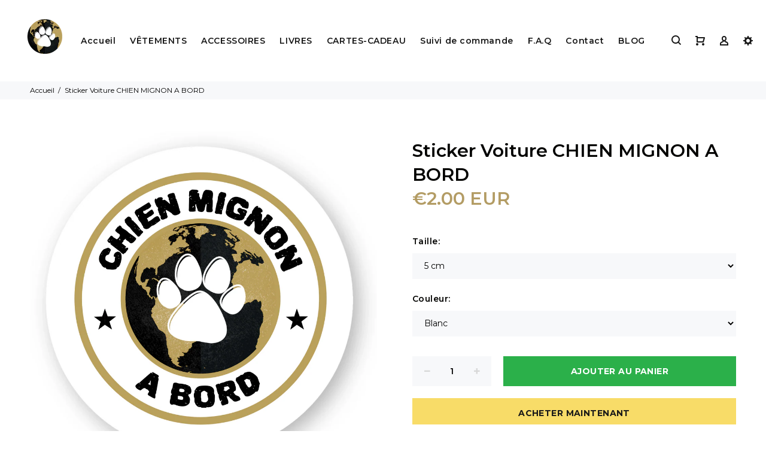

--- FILE ---
content_type: text/html; charset=utf-8
request_url: https://worldchien.com/products/sticker-voiture-chien-mignon-a-bord
body_size: 22645
content:
<!doctype html>
<!--[if IE 9]> <html class="ie9 no-js" lang="fr"> <![endif]-->
<!--[if (gt IE 9)|!(IE)]><!--> <html class="no-js" lang="fr"> <!--<![endif]-->
<head>
<script type="text/javascript" src="https://edge.personalizer.io/storefront/2.0.0/js/shopify/storefront.min.js?key=zmusd-i5ayj9n7rey9z7x-1ov6k&shop=worldchien.myshopify.com"></script>
<script>
window.LimeSpot = window.LimeSpot === undefined ? {} : LimeSpot;
LimeSpot.PageInfo = { Type: "Product", Template: "product", ReferenceIdentifier: "4647272972374" };

LimeSpot.StoreInfo = { Theme: "worldchien" };


LimeSpot.CartItems = [];
</script>





  <!-- v3.0.2 yourstore3 -->
  <!-- Basic page needs ================================================== -->
  <meta charset="utf-8">
  <!--[if IE]><meta http-equiv="X-UA-Compatible" content="IE=edge,chrome=1"><![endif]-->
  <meta name="viewport" content="width=device-width,initial-scale=1">
  <meta name="theme-color" content="#b39c64">
  <meta name="keywords" content="Shopify Template" />
  <meta name="author" content="etheme.com">
  <link rel="canonical" href="https://worldchien.com/products/sticker-voiture-chien-mignon-a-bord">
<style>
    .btn.btn-lg.btn-addtocart.addtocart-js{
      animation: shake 3.72s ease infinite;
      background-color:#2bb04a!important;
    }
    @-webkit-keyframes shake {
  0% { transform:translate(0,0);-webkit-transform:translate(0,0) }
  2.0979% { transform:translate(5px,0);-webkit-transform:translate(5px,0) }
  4.1958% { transform:translate(0,0);-webkit-transform:translate(0,0) }
  6.29371% { transform:translate(5px,0);-webkit-transform:translate(5px,0) }
  8.39161% { transform:translate(0,0);-webkit-transform:translate(0,0) }
  10.48951% { transform:translate(5px,0);-webkit-transform:translate(5px,0) }
  12.58741% { transform:translate(0,0);-webkit-transform:translate(0,0) }
  100% { transform:translate(0,0);-webkit-transform:translate(0,0) }
}

</style><link rel="shortcut icon" href="//worldchien.com/cdn/shop/t/3/assets/favicon.png?v=148188377456530213081578085014" type="image/x-icon" /><!-- Title and description ================================================== --><title>Sticker Voiture CHIEN MIGNON A BORD
&ndash; Worldchien
</title><meta name="description" content="- Diamètre : de 5 à 9 cm- Tarif à l&#39;unité- Un contour blanc est toujours présent autour du visuel- Sticker livré prédécoupé mi-chair, prêt à être pelé et posé- Les stickers sont livrés découpés à l&#39;unité jusque 5 pièces, au delà ils sont livrés en planches.- Résistant à l&#39;eau"><meta name="timezone" content="Europe/Paris"><!-- Social meta ================================================== --><!-- /snippets/social-meta-tags.liquid -->
<meta property="og:site_name" content="Worldchien">
<meta property="og:url" content="https://worldchien.com/products/sticker-voiture-chien-mignon-a-bord">
<meta property="og:title" content="Sticker Voiture CHIEN MIGNON A BORD">
<meta property="og:type" content="product">
<meta property="og:description" content="- Diamètre : de 5 à 9 cm- Tarif à l&#39;unité- Un contour blanc est toujours présent autour du visuel- Sticker livré prédécoupé mi-chair, prêt à être pelé et posé- Les stickers sont livrés découpés à l&#39;unité jusque 5 pièces, au delà ils sont livrés en planches.- Résistant à l&#39;eau"><meta property="og:price:amount" content="2.00">
  <meta property="og:price:currency" content="EUR"><meta property="og:image" content="http://worldchien.com/cdn/shop/products/worldchien-Blanc1587386642_1200x1200.png?v=1587386666">
<meta property="og:image:secure_url" content="https://worldchien.com/cdn/shop/products/worldchien-Blanc1587386642_1200x1200.png?v=1587386666">
<meta name="twitter:card" content="summary_large_image">
<meta name="twitter:title" content="Sticker Voiture CHIEN MIGNON A BORD">
<meta name="twitter:description" content="- Diamètre : de 5 à 9 cm- Tarif à l&#39;unité- Un contour blanc est toujours présent autour du visuel- Sticker livré prédécoupé mi-chair, prêt à être pelé et posé- Les stickers sont livrés découpés à l&#39;unité jusque 5 pièces, au delà ils sont livrés en planches.- Résistant à l&#39;eau">
<!-- Helpers ================================================== -->

  <!-- CSS ================================================== -->
  <link href="https://fonts.googleapis.com/css?family=Montserrat:100,200,300,400,500,600,700,800,900" rel="stylesheet"><link href="//worldchien.com/cdn/shop/t/3/assets/theme.css?v=121495603752748413281768940126" rel="stylesheet" type="text/css" media="all" />
<script src="//worldchien.com/cdn/shop/t/3/assets/jquery.min.js?v=146653844047132007351566922988"></script>
  
  <!-- Header hook for plugins ================================================== -->
  <!-- "snippets/buddha-megamenu-before.liquid" was not rendered, the associated app was uninstalled -->
  <!-- "snippets/buddha-megamenu.liquid" was not rendered, the associated app was uninstalled -->
  <script>window.performance && window.performance.mark && window.performance.mark('shopify.content_for_header.start');</script><meta name="facebook-domain-verification" content="kmqbg5ymlmugeoxrgt44lgustzxwtw">
<meta name="google-site-verification" content="jV0b-dsuLCE-DkcgOyNfxjC6uOtdU2f2WdjTjwuWTEo">
<meta id="shopify-digital-wallet" name="shopify-digital-wallet" content="/25249120342/digital_wallets/dialog">
<meta name="shopify-checkout-api-token" content="46aae6a14153384ad99faa293138ecce">
<link rel="alternate" type="application/json+oembed" href="https://worldchien.com/products/sticker-voiture-chien-mignon-a-bord.oembed">
<script async="async" src="/checkouts/internal/preloads.js?locale=fr-FR"></script>
<script id="apple-pay-shop-capabilities" type="application/json">{"shopId":25249120342,"countryCode":"FR","currencyCode":"EUR","merchantCapabilities":["supports3DS"],"merchantId":"gid:\/\/shopify\/Shop\/25249120342","merchantName":"Worldchien","requiredBillingContactFields":["postalAddress","email"],"requiredShippingContactFields":["postalAddress","email"],"shippingType":"shipping","supportedNetworks":["visa","masterCard","amex"],"total":{"type":"pending","label":"Worldchien","amount":"1.00"},"shopifyPaymentsEnabled":false,"supportsSubscriptions":false}</script>
<script id="shopify-features" type="application/json">{"accessToken":"46aae6a14153384ad99faa293138ecce","betas":["rich-media-storefront-analytics"],"domain":"worldchien.com","predictiveSearch":true,"shopId":25249120342,"locale":"fr"}</script>
<script>var Shopify = Shopify || {};
Shopify.shop = "worldchien.myshopify.com";
Shopify.locale = "fr";
Shopify.currency = {"active":"EUR","rate":"1.0"};
Shopify.country = "FR";
Shopify.theme = {"name":"worldchien","id":76218794070,"schema_name":"Yourstore","schema_version":"3.0.2","theme_store_id":null,"role":"main"};
Shopify.theme.handle = "null";
Shopify.theme.style = {"id":null,"handle":null};
Shopify.cdnHost = "worldchien.com/cdn";
Shopify.routes = Shopify.routes || {};
Shopify.routes.root = "/";</script>
<script type="module">!function(o){(o.Shopify=o.Shopify||{}).modules=!0}(window);</script>
<script>!function(o){function n(){var o=[];function n(){o.push(Array.prototype.slice.apply(arguments))}return n.q=o,n}var t=o.Shopify=o.Shopify||{};t.loadFeatures=n(),t.autoloadFeatures=n()}(window);</script>
<script id="shop-js-analytics" type="application/json">{"pageType":"product"}</script>
<script defer="defer" async type="module" src="//worldchien.com/cdn/shopifycloud/shop-js/modules/v2/client.init-shop-cart-sync_Lpn8ZOi5.fr.esm.js"></script>
<script defer="defer" async type="module" src="//worldchien.com/cdn/shopifycloud/shop-js/modules/v2/chunk.common_X4Hu3kma.esm.js"></script>
<script defer="defer" async type="module" src="//worldchien.com/cdn/shopifycloud/shop-js/modules/v2/chunk.modal_BV0V5IrV.esm.js"></script>
<script type="module">
  await import("//worldchien.com/cdn/shopifycloud/shop-js/modules/v2/client.init-shop-cart-sync_Lpn8ZOi5.fr.esm.js");
await import("//worldchien.com/cdn/shopifycloud/shop-js/modules/v2/chunk.common_X4Hu3kma.esm.js");
await import("//worldchien.com/cdn/shopifycloud/shop-js/modules/v2/chunk.modal_BV0V5IrV.esm.js");

  window.Shopify.SignInWithShop?.initShopCartSync?.({"fedCMEnabled":true,"windoidEnabled":true});

</script>
<script>(function() {
  var isLoaded = false;
  function asyncLoad() {
    if (isLoaded) return;
    isLoaded = true;
    var urls = ["https:\/\/app.cjdropshipping.com\/static\/shopify\/pod\/cjpodflag.js?shop=worldchien.myshopify.com","https:\/\/a.mailmunch.co\/widgets\/site-673677-2b1672b5b4ecff4a2af4e20f07dc6e1fd952d717.js?shop=worldchien.myshopify.com","https:\/\/edge.personalizer.io\/storefront\/2.0.0\/js\/shopify\/storefront.min.js?key=zmusd-i5ayj9n7rey9z7x-1ov6k\u0026shop=worldchien.myshopify.com"];
    for (var i = 0; i < urls.length; i++) {
      var s = document.createElement('script');
      s.type = 'text/javascript';
      s.async = true;
      s.src = urls[i];
      var x = document.getElementsByTagName('script')[0];
      x.parentNode.insertBefore(s, x);
    }
  };
  if(window.attachEvent) {
    window.attachEvent('onload', asyncLoad);
  } else {
    window.addEventListener('load', asyncLoad, false);
  }
})();</script>
<script id="__st">var __st={"a":25249120342,"offset":3600,"reqid":"f0e2a03a-781d-4af7-938e-b6770da34ae8-1769907920","pageurl":"worldchien.com\/products\/sticker-voiture-chien-mignon-a-bord","u":"6cd2acbb8245","p":"product","rtyp":"product","rid":4647272972374};</script>
<script>window.ShopifyPaypalV4VisibilityTracking = true;</script>
<script id="captcha-bootstrap">!function(){'use strict';const t='contact',e='account',n='new_comment',o=[[t,t],['blogs',n],['comments',n],[t,'customer']],c=[[e,'customer_login'],[e,'guest_login'],[e,'recover_customer_password'],[e,'create_customer']],r=t=>t.map((([t,e])=>`form[action*='/${t}']:not([data-nocaptcha='true']) input[name='form_type'][value='${e}']`)).join(','),a=t=>()=>t?[...document.querySelectorAll(t)].map((t=>t.form)):[];function s(){const t=[...o],e=r(t);return a(e)}const i='password',u='form_key',d=['recaptcha-v3-token','g-recaptcha-response','h-captcha-response',i],f=()=>{try{return window.sessionStorage}catch{return}},m='__shopify_v',_=t=>t.elements[u];function p(t,e,n=!1){try{const o=window.sessionStorage,c=JSON.parse(o.getItem(e)),{data:r}=function(t){const{data:e,action:n}=t;return t[m]||n?{data:e,action:n}:{data:t,action:n}}(c);for(const[e,n]of Object.entries(r))t.elements[e]&&(t.elements[e].value=n);n&&o.removeItem(e)}catch(o){console.error('form repopulation failed',{error:o})}}const l='form_type',E='cptcha';function T(t){t.dataset[E]=!0}const w=window,h=w.document,L='Shopify',v='ce_forms',y='captcha';let A=!1;((t,e)=>{const n=(g='f06e6c50-85a8-45c8-87d0-21a2b65856fe',I='https://cdn.shopify.com/shopifycloud/storefront-forms-hcaptcha/ce_storefront_forms_captcha_hcaptcha.v1.5.2.iife.js',D={infoText:'Protégé par hCaptcha',privacyText:'Confidentialité',termsText:'Conditions'},(t,e,n)=>{const o=w[L][v],c=o.bindForm;if(c)return c(t,g,e,D).then(n);var r;o.q.push([[t,g,e,D],n]),r=I,A||(h.body.append(Object.assign(h.createElement('script'),{id:'captcha-provider',async:!0,src:r})),A=!0)});var g,I,D;w[L]=w[L]||{},w[L][v]=w[L][v]||{},w[L][v].q=[],w[L][y]=w[L][y]||{},w[L][y].protect=function(t,e){n(t,void 0,e),T(t)},Object.freeze(w[L][y]),function(t,e,n,w,h,L){const[v,y,A,g]=function(t,e,n){const i=e?o:[],u=t?c:[],d=[...i,...u],f=r(d),m=r(i),_=r(d.filter((([t,e])=>n.includes(e))));return[a(f),a(m),a(_),s()]}(w,h,L),I=t=>{const e=t.target;return e instanceof HTMLFormElement?e:e&&e.form},D=t=>v().includes(t);t.addEventListener('submit',(t=>{const e=I(t);if(!e)return;const n=D(e)&&!e.dataset.hcaptchaBound&&!e.dataset.recaptchaBound,o=_(e),c=g().includes(e)&&(!o||!o.value);(n||c)&&t.preventDefault(),c&&!n&&(function(t){try{if(!f())return;!function(t){const e=f();if(!e)return;const n=_(t);if(!n)return;const o=n.value;o&&e.removeItem(o)}(t);const e=Array.from(Array(32),(()=>Math.random().toString(36)[2])).join('');!function(t,e){_(t)||t.append(Object.assign(document.createElement('input'),{type:'hidden',name:u})),t.elements[u].value=e}(t,e),function(t,e){const n=f();if(!n)return;const o=[...t.querySelectorAll(`input[type='${i}']`)].map((({name:t})=>t)),c=[...d,...o],r={};for(const[a,s]of new FormData(t).entries())c.includes(a)||(r[a]=s);n.setItem(e,JSON.stringify({[m]:1,action:t.action,data:r}))}(t,e)}catch(e){console.error('failed to persist form',e)}}(e),e.submit())}));const S=(t,e)=>{t&&!t.dataset[E]&&(n(t,e.some((e=>e===t))),T(t))};for(const o of['focusin','change'])t.addEventListener(o,(t=>{const e=I(t);D(e)&&S(e,y())}));const B=e.get('form_key'),M=e.get(l),P=B&&M;t.addEventListener('DOMContentLoaded',(()=>{const t=y();if(P)for(const e of t)e.elements[l].value===M&&p(e,B);[...new Set([...A(),...v().filter((t=>'true'===t.dataset.shopifyCaptcha))])].forEach((e=>S(e,t)))}))}(h,new URLSearchParams(w.location.search),n,t,e,['guest_login'])})(!0,!0)}();</script>
<script integrity="sha256-4kQ18oKyAcykRKYeNunJcIwy7WH5gtpwJnB7kiuLZ1E=" data-source-attribution="shopify.loadfeatures" defer="defer" src="//worldchien.com/cdn/shopifycloud/storefront/assets/storefront/load_feature-a0a9edcb.js" crossorigin="anonymous"></script>
<script data-source-attribution="shopify.dynamic_checkout.dynamic.init">var Shopify=Shopify||{};Shopify.PaymentButton=Shopify.PaymentButton||{isStorefrontPortableWallets:!0,init:function(){window.Shopify.PaymentButton.init=function(){};var t=document.createElement("script");t.src="https://worldchien.com/cdn/shopifycloud/portable-wallets/latest/portable-wallets.fr.js",t.type="module",document.head.appendChild(t)}};
</script>
<script data-source-attribution="shopify.dynamic_checkout.buyer_consent">
  function portableWalletsHideBuyerConsent(e){var t=document.getElementById("shopify-buyer-consent"),n=document.getElementById("shopify-subscription-policy-button");t&&n&&(t.classList.add("hidden"),t.setAttribute("aria-hidden","true"),n.removeEventListener("click",e))}function portableWalletsShowBuyerConsent(e){var t=document.getElementById("shopify-buyer-consent"),n=document.getElementById("shopify-subscription-policy-button");t&&n&&(t.classList.remove("hidden"),t.removeAttribute("aria-hidden"),n.addEventListener("click",e))}window.Shopify?.PaymentButton&&(window.Shopify.PaymentButton.hideBuyerConsent=portableWalletsHideBuyerConsent,window.Shopify.PaymentButton.showBuyerConsent=portableWalletsShowBuyerConsent);
</script>
<script>
  function portableWalletsCleanup(e){e&&e.src&&console.error("Failed to load portable wallets script "+e.src);var t=document.querySelectorAll("shopify-accelerated-checkout .shopify-payment-button__skeleton, shopify-accelerated-checkout-cart .wallet-cart-button__skeleton"),e=document.getElementById("shopify-buyer-consent");for(let e=0;e<t.length;e++)t[e].remove();e&&e.remove()}function portableWalletsNotLoadedAsModule(e){e instanceof ErrorEvent&&"string"==typeof e.message&&e.message.includes("import.meta")&&"string"==typeof e.filename&&e.filename.includes("portable-wallets")&&(window.removeEventListener("error",portableWalletsNotLoadedAsModule),window.Shopify.PaymentButton.failedToLoad=e,"loading"===document.readyState?document.addEventListener("DOMContentLoaded",window.Shopify.PaymentButton.init):window.Shopify.PaymentButton.init())}window.addEventListener("error",portableWalletsNotLoadedAsModule);
</script>

<script type="module" src="https://worldchien.com/cdn/shopifycloud/portable-wallets/latest/portable-wallets.fr.js" onError="portableWalletsCleanup(this)" crossorigin="anonymous"></script>
<script nomodule>
  document.addEventListener("DOMContentLoaded", portableWalletsCleanup);
</script>

<script id='scb4127' type='text/javascript' async='' src='https://worldchien.com/cdn/shopifycloud/privacy-banner/storefront-banner.js'></script><link id="shopify-accelerated-checkout-styles" rel="stylesheet" media="screen" href="https://worldchien.com/cdn/shopifycloud/portable-wallets/latest/accelerated-checkout-backwards-compat.css" crossorigin="anonymous">
<style id="shopify-accelerated-checkout-cart">
        #shopify-buyer-consent {
  margin-top: 1em;
  display: inline-block;
  width: 100%;
}

#shopify-buyer-consent.hidden {
  display: none;
}

#shopify-subscription-policy-button {
  background: none;
  border: none;
  padding: 0;
  text-decoration: underline;
  font-size: inherit;
  cursor: pointer;
}

#shopify-subscription-policy-button::before {
  box-shadow: none;
}

      </style>
<link rel="stylesheet" media="screen" href="//worldchien.com/cdn/shop/t/3/compiled_assets/styles.css?v=1276">
<script id="sections-script" data-sections="promo-fixed" defer="defer" src="//worldchien.com/cdn/shop/t/3/compiled_assets/scripts.js?v=1276"></script>
<script>window.performance && window.performance.mark && window.performance.mark('shopify.content_for_header.end');</script>
  <!-- /Header hook for plugins ================================================== --><script>var loox_global_hash = '1730806210133';</script><style>.loox-reviews-default { max-width: 1200px; margin: 0 auto; }.loox-rating .loox-icon { color:#B39C64; }
:root { --lxs-rating-icon-color: #B39C64; }</style>
  
  <!-- Hotjar Tracking Code for https://worldchien.myshopify.com -->
<script>
    (function(h,o,t,j,a,r){
        h.hj=h.hj||function(){(h.hj.q=h.hj.q||[]).push(arguments)};
        h._hjSettings={hjid:1461607,hjsv:6};
        a=o.getElementsByTagName('head')[0];
        r=o.createElement('script');r.async=1;
        r.src=t+h._hjSettings.hjid+j+h._hjSettings.hjsv;
        a.appendChild(r);
    })(window,document,'https://static.hotjar.com/c/hotjar-','.js?sv=');
</script>
<link href="https://monorail-edge.shopifysvc.com" rel="dns-prefetch">
<script>(function(){if ("sendBeacon" in navigator && "performance" in window) {try {var session_token_from_headers = performance.getEntriesByType('navigation')[0].serverTiming.find(x => x.name == '_s').description;} catch {var session_token_from_headers = undefined;}var session_cookie_matches = document.cookie.match(/_shopify_s=([^;]*)/);var session_token_from_cookie = session_cookie_matches && session_cookie_matches.length === 2 ? session_cookie_matches[1] : "";var session_token = session_token_from_headers || session_token_from_cookie || "";function handle_abandonment_event(e) {var entries = performance.getEntries().filter(function(entry) {return /monorail-edge.shopifysvc.com/.test(entry.name);});if (!window.abandonment_tracked && entries.length === 0) {window.abandonment_tracked = true;var currentMs = Date.now();var navigation_start = performance.timing.navigationStart;var payload = {shop_id: 25249120342,url: window.location.href,navigation_start,duration: currentMs - navigation_start,session_token,page_type: "product"};window.navigator.sendBeacon("https://monorail-edge.shopifysvc.com/v1/produce", JSON.stringify({schema_id: "online_store_buyer_site_abandonment/1.1",payload: payload,metadata: {event_created_at_ms: currentMs,event_sent_at_ms: currentMs}}));}}window.addEventListener('pagehide', handle_abandonment_event);}}());</script>
<script id="web-pixels-manager-setup">(function e(e,d,r,n,o){if(void 0===o&&(o={}),!Boolean(null===(a=null===(i=window.Shopify)||void 0===i?void 0:i.analytics)||void 0===a?void 0:a.replayQueue)){var i,a;window.Shopify=window.Shopify||{};var t=window.Shopify;t.analytics=t.analytics||{};var s=t.analytics;s.replayQueue=[],s.publish=function(e,d,r){return s.replayQueue.push([e,d,r]),!0};try{self.performance.mark("wpm:start")}catch(e){}var l=function(){var e={modern:/Edge?\/(1{2}[4-9]|1[2-9]\d|[2-9]\d{2}|\d{4,})\.\d+(\.\d+|)|Firefox\/(1{2}[4-9]|1[2-9]\d|[2-9]\d{2}|\d{4,})\.\d+(\.\d+|)|Chrom(ium|e)\/(9{2}|\d{3,})\.\d+(\.\d+|)|(Maci|X1{2}).+ Version\/(15\.\d+|(1[6-9]|[2-9]\d|\d{3,})\.\d+)([,.]\d+|)( \(\w+\)|)( Mobile\/\w+|) Safari\/|Chrome.+OPR\/(9{2}|\d{3,})\.\d+\.\d+|(CPU[ +]OS|iPhone[ +]OS|CPU[ +]iPhone|CPU IPhone OS|CPU iPad OS)[ +]+(15[._]\d+|(1[6-9]|[2-9]\d|\d{3,})[._]\d+)([._]\d+|)|Android:?[ /-](13[3-9]|1[4-9]\d|[2-9]\d{2}|\d{4,})(\.\d+|)(\.\d+|)|Android.+Firefox\/(13[5-9]|1[4-9]\d|[2-9]\d{2}|\d{4,})\.\d+(\.\d+|)|Android.+Chrom(ium|e)\/(13[3-9]|1[4-9]\d|[2-9]\d{2}|\d{4,})\.\d+(\.\d+|)|SamsungBrowser\/([2-9]\d|\d{3,})\.\d+/,legacy:/Edge?\/(1[6-9]|[2-9]\d|\d{3,})\.\d+(\.\d+|)|Firefox\/(5[4-9]|[6-9]\d|\d{3,})\.\d+(\.\d+|)|Chrom(ium|e)\/(5[1-9]|[6-9]\d|\d{3,})\.\d+(\.\d+|)([\d.]+$|.*Safari\/(?![\d.]+ Edge\/[\d.]+$))|(Maci|X1{2}).+ Version\/(10\.\d+|(1[1-9]|[2-9]\d|\d{3,})\.\d+)([,.]\d+|)( \(\w+\)|)( Mobile\/\w+|) Safari\/|Chrome.+OPR\/(3[89]|[4-9]\d|\d{3,})\.\d+\.\d+|(CPU[ +]OS|iPhone[ +]OS|CPU[ +]iPhone|CPU IPhone OS|CPU iPad OS)[ +]+(10[._]\d+|(1[1-9]|[2-9]\d|\d{3,})[._]\d+)([._]\d+|)|Android:?[ /-](13[3-9]|1[4-9]\d|[2-9]\d{2}|\d{4,})(\.\d+|)(\.\d+|)|Mobile Safari.+OPR\/([89]\d|\d{3,})\.\d+\.\d+|Android.+Firefox\/(13[5-9]|1[4-9]\d|[2-9]\d{2}|\d{4,})\.\d+(\.\d+|)|Android.+Chrom(ium|e)\/(13[3-9]|1[4-9]\d|[2-9]\d{2}|\d{4,})\.\d+(\.\d+|)|Android.+(UC? ?Browser|UCWEB|U3)[ /]?(15\.([5-9]|\d{2,})|(1[6-9]|[2-9]\d|\d{3,})\.\d+)\.\d+|SamsungBrowser\/(5\.\d+|([6-9]|\d{2,})\.\d+)|Android.+MQ{2}Browser\/(14(\.(9|\d{2,})|)|(1[5-9]|[2-9]\d|\d{3,})(\.\d+|))(\.\d+|)|K[Aa][Ii]OS\/(3\.\d+|([4-9]|\d{2,})\.\d+)(\.\d+|)/},d=e.modern,r=e.legacy,n=navigator.userAgent;return n.match(d)?"modern":n.match(r)?"legacy":"unknown"}(),u="modern"===l?"modern":"legacy",c=(null!=n?n:{modern:"",legacy:""})[u],f=function(e){return[e.baseUrl,"/wpm","/b",e.hashVersion,"modern"===e.buildTarget?"m":"l",".js"].join("")}({baseUrl:d,hashVersion:r,buildTarget:u}),m=function(e){var d=e.version,r=e.bundleTarget,n=e.surface,o=e.pageUrl,i=e.monorailEndpoint;return{emit:function(e){var a=e.status,t=e.errorMsg,s=(new Date).getTime(),l=JSON.stringify({metadata:{event_sent_at_ms:s},events:[{schema_id:"web_pixels_manager_load/3.1",payload:{version:d,bundle_target:r,page_url:o,status:a,surface:n,error_msg:t},metadata:{event_created_at_ms:s}}]});if(!i)return console&&console.warn&&console.warn("[Web Pixels Manager] No Monorail endpoint provided, skipping logging."),!1;try{return self.navigator.sendBeacon.bind(self.navigator)(i,l)}catch(e){}var u=new XMLHttpRequest;try{return u.open("POST",i,!0),u.setRequestHeader("Content-Type","text/plain"),u.send(l),!0}catch(e){return console&&console.warn&&console.warn("[Web Pixels Manager] Got an unhandled error while logging to Monorail."),!1}}}}({version:r,bundleTarget:l,surface:e.surface,pageUrl:self.location.href,monorailEndpoint:e.monorailEndpoint});try{o.browserTarget=l,function(e){var d=e.src,r=e.async,n=void 0===r||r,o=e.onload,i=e.onerror,a=e.sri,t=e.scriptDataAttributes,s=void 0===t?{}:t,l=document.createElement("script"),u=document.querySelector("head"),c=document.querySelector("body");if(l.async=n,l.src=d,a&&(l.integrity=a,l.crossOrigin="anonymous"),s)for(var f in s)if(Object.prototype.hasOwnProperty.call(s,f))try{l.dataset[f]=s[f]}catch(e){}if(o&&l.addEventListener("load",o),i&&l.addEventListener("error",i),u)u.appendChild(l);else{if(!c)throw new Error("Did not find a head or body element to append the script");c.appendChild(l)}}({src:f,async:!0,onload:function(){if(!function(){var e,d;return Boolean(null===(d=null===(e=window.Shopify)||void 0===e?void 0:e.analytics)||void 0===d?void 0:d.initialized)}()){var d=window.webPixelsManager.init(e)||void 0;if(d){var r=window.Shopify.analytics;r.replayQueue.forEach((function(e){var r=e[0],n=e[1],o=e[2];d.publishCustomEvent(r,n,o)})),r.replayQueue=[],r.publish=d.publishCustomEvent,r.visitor=d.visitor,r.initialized=!0}}},onerror:function(){return m.emit({status:"failed",errorMsg:"".concat(f," has failed to load")})},sri:function(e){var d=/^sha384-[A-Za-z0-9+/=]+$/;return"string"==typeof e&&d.test(e)}(c)?c:"",scriptDataAttributes:o}),m.emit({status:"loading"})}catch(e){m.emit({status:"failed",errorMsg:(null==e?void 0:e.message)||"Unknown error"})}}})({shopId: 25249120342,storefrontBaseUrl: "https://worldchien.com",extensionsBaseUrl: "https://extensions.shopifycdn.com/cdn/shopifycloud/web-pixels-manager",monorailEndpoint: "https://monorail-edge.shopifysvc.com/unstable/produce_batch",surface: "storefront-renderer",enabledBetaFlags: ["2dca8a86"],webPixelsConfigList: [{"id":"2568290644","configuration":"{\"subscriberKey\":\"njwxj-d5d9wny7o9yq7y-3rhlk\"}","eventPayloadVersion":"v1","runtimeContext":"STRICT","scriptVersion":"7f2756b79c173d049d70f9666ae55467","type":"APP","apiClientId":155369,"privacyPurposes":["ANALYTICS","PREFERENCES"],"dataSharingAdjustments":{"protectedCustomerApprovalScopes":["read_customer_address","read_customer_email","read_customer_name","read_customer_personal_data","read_customer_phone"]}},{"id":"1368424788","configuration":"{\"config\":\"{\\\"pixel_id\\\":\\\"AW-11389832061\\\",\\\"target_country\\\":\\\"FR\\\",\\\"gtag_events\\\":[{\\\"type\\\":\\\"begin_checkout\\\",\\\"action_label\\\":\\\"AW-11389832061\\\/bw3xCL6y9OQZEP2WjLcq\\\"},{\\\"type\\\":\\\"search\\\",\\\"action_label\\\":\\\"AW-11389832061\\\/6pYQCOGu9OQZEP2WjLcq\\\"},{\\\"type\\\":\\\"view_item\\\",\\\"action_label\\\":[\\\"AW-11389832061\\\/dUS0CN6u9OQZEP2WjLcq\\\",\\\"MC-B7B5DJF4NS\\\"]},{\\\"type\\\":\\\"purchase\\\",\\\"action_label\\\":[\\\"AW-11389832061\\\/z1R8CNiu9OQZEP2WjLcq\\\",\\\"MC-B7B5DJF4NS\\\"]},{\\\"type\\\":\\\"page_view\\\",\\\"action_label\\\":[\\\"AW-11389832061\\\/0mf4CNuu9OQZEP2WjLcq\\\",\\\"MC-B7B5DJF4NS\\\"]},{\\\"type\\\":\\\"add_payment_info\\\",\\\"action_label\\\":\\\"AW-11389832061\\\/_GuLCMGy9OQZEP2WjLcq\\\"},{\\\"type\\\":\\\"add_to_cart\\\",\\\"action_label\\\":\\\"AW-11389832061\\\/BLytCLuy9OQZEP2WjLcq\\\"}],\\\"enable_monitoring_mode\\\":false}\"}","eventPayloadVersion":"v1","runtimeContext":"OPEN","scriptVersion":"b2a88bafab3e21179ed38636efcd8a93","type":"APP","apiClientId":1780363,"privacyPurposes":[],"dataSharingAdjustments":{"protectedCustomerApprovalScopes":["read_customer_address","read_customer_email","read_customer_name","read_customer_personal_data","read_customer_phone"]}},{"id":"453935444","configuration":"{\"pixel_id\":\"1310802032645746\",\"pixel_type\":\"facebook_pixel\",\"metaapp_system_user_token\":\"-\"}","eventPayloadVersion":"v1","runtimeContext":"OPEN","scriptVersion":"ca16bc87fe92b6042fbaa3acc2fbdaa6","type":"APP","apiClientId":2329312,"privacyPurposes":["ANALYTICS","MARKETING","SALE_OF_DATA"],"dataSharingAdjustments":{"protectedCustomerApprovalScopes":["read_customer_address","read_customer_email","read_customer_name","read_customer_personal_data","read_customer_phone"]}},{"id":"166527316","configuration":"{\"tagID\":\"2612827848505\"}","eventPayloadVersion":"v1","runtimeContext":"STRICT","scriptVersion":"18031546ee651571ed29edbe71a3550b","type":"APP","apiClientId":3009811,"privacyPurposes":["ANALYTICS","MARKETING","SALE_OF_DATA"],"dataSharingAdjustments":{"protectedCustomerApprovalScopes":["read_customer_address","read_customer_email","read_customer_name","read_customer_personal_data","read_customer_phone"]}},{"id":"shopify-app-pixel","configuration":"{}","eventPayloadVersion":"v1","runtimeContext":"STRICT","scriptVersion":"0450","apiClientId":"shopify-pixel","type":"APP","privacyPurposes":["ANALYTICS","MARKETING"]},{"id":"shopify-custom-pixel","eventPayloadVersion":"v1","runtimeContext":"LAX","scriptVersion":"0450","apiClientId":"shopify-pixel","type":"CUSTOM","privacyPurposes":["ANALYTICS","MARKETING"]}],isMerchantRequest: false,initData: {"shop":{"name":"Worldchien","paymentSettings":{"currencyCode":"EUR"},"myshopifyDomain":"worldchien.myshopify.com","countryCode":"FR","storefrontUrl":"https:\/\/worldchien.com"},"customer":null,"cart":null,"checkout":null,"productVariants":[{"price":{"amount":2.0,"currencyCode":"EUR"},"product":{"title":"Sticker Voiture CHIEN MIGNON A BORD","vendor":"T-Pop","id":"4647272972374","untranslatedTitle":"Sticker Voiture CHIEN MIGNON A BORD","url":"\/products\/sticker-voiture-chien-mignon-a-bord","type":"Sticker rond - 1 - Vinyle"},"id":"32292106600534","image":{"src":"\/\/worldchien.com\/cdn\/shop\/products\/worldchien-Blanc1587386642.png?v=1587386666"},"sku":"TPO-STIC-RON-5-1","title":"5 cm \/ Blanc","untranslatedTitle":"5 cm \/ Blanc"},{"price":{"amount":2.5,"currencyCode":"EUR"},"product":{"title":"Sticker Voiture CHIEN MIGNON A BORD","vendor":"T-Pop","id":"4647272972374","untranslatedTitle":"Sticker Voiture CHIEN MIGNON A BORD","url":"\/products\/sticker-voiture-chien-mignon-a-bord","type":"Sticker rond - 1 - Vinyle"},"id":"32292106633302","image":{"src":"\/\/worldchien.com\/cdn\/shop\/products\/worldchien-Blanc1587386642.png?v=1587386666"},"sku":"TPO-STIC-RON-7-1","title":"7 cm \/ Blanc","untranslatedTitle":"7 cm \/ Blanc"},{"price":{"amount":3.0,"currencyCode":"EUR"},"product":{"title":"Sticker Voiture CHIEN MIGNON A BORD","vendor":"T-Pop","id":"4647272972374","untranslatedTitle":"Sticker Voiture CHIEN MIGNON A BORD","url":"\/products\/sticker-voiture-chien-mignon-a-bord","type":"Sticker rond - 1 - Vinyle"},"id":"32292106666070","image":{"src":"\/\/worldchien.com\/cdn\/shop\/products\/worldchien-Blanc1587386642.png?v=1587386666"},"sku":"TPO-STIC-RON-9-1","title":"9 cm \/ Blanc","untranslatedTitle":"9 cm \/ Blanc"}],"purchasingCompany":null},},"https://worldchien.com/cdn","1d2a099fw23dfb22ep557258f5m7a2edbae",{"modern":"","legacy":""},{"shopId":"25249120342","storefrontBaseUrl":"https:\/\/worldchien.com","extensionBaseUrl":"https:\/\/extensions.shopifycdn.com\/cdn\/shopifycloud\/web-pixels-manager","surface":"storefront-renderer","enabledBetaFlags":"[\"2dca8a86\"]","isMerchantRequest":"false","hashVersion":"1d2a099fw23dfb22ep557258f5m7a2edbae","publish":"custom","events":"[[\"page_viewed\",{}],[\"product_viewed\",{\"productVariant\":{\"price\":{\"amount\":2.0,\"currencyCode\":\"EUR\"},\"product\":{\"title\":\"Sticker Voiture CHIEN MIGNON A BORD\",\"vendor\":\"T-Pop\",\"id\":\"4647272972374\",\"untranslatedTitle\":\"Sticker Voiture CHIEN MIGNON A BORD\",\"url\":\"\/products\/sticker-voiture-chien-mignon-a-bord\",\"type\":\"Sticker rond - 1 - Vinyle\"},\"id\":\"32292106600534\",\"image\":{\"src\":\"\/\/worldchien.com\/cdn\/shop\/products\/worldchien-Blanc1587386642.png?v=1587386666\"},\"sku\":\"TPO-STIC-RON-5-1\",\"title\":\"5 cm \/ Blanc\",\"untranslatedTitle\":\"5 cm \/ Blanc\"}}]]"});</script><script>
  window.ShopifyAnalytics = window.ShopifyAnalytics || {};
  window.ShopifyAnalytics.meta = window.ShopifyAnalytics.meta || {};
  window.ShopifyAnalytics.meta.currency = 'EUR';
  var meta = {"product":{"id":4647272972374,"gid":"gid:\/\/shopify\/Product\/4647272972374","vendor":"T-Pop","type":"Sticker rond - 1 - Vinyle","handle":"sticker-voiture-chien-mignon-a-bord","variants":[{"id":32292106600534,"price":200,"name":"Sticker Voiture CHIEN MIGNON A BORD - 5 cm \/ Blanc","public_title":"5 cm \/ Blanc","sku":"TPO-STIC-RON-5-1"},{"id":32292106633302,"price":250,"name":"Sticker Voiture CHIEN MIGNON A BORD - 7 cm \/ Blanc","public_title":"7 cm \/ Blanc","sku":"TPO-STIC-RON-7-1"},{"id":32292106666070,"price":300,"name":"Sticker Voiture CHIEN MIGNON A BORD - 9 cm \/ Blanc","public_title":"9 cm \/ Blanc","sku":"TPO-STIC-RON-9-1"}],"remote":false},"page":{"pageType":"product","resourceType":"product","resourceId":4647272972374,"requestId":"f0e2a03a-781d-4af7-938e-b6770da34ae8-1769907920"}};
  for (var attr in meta) {
    window.ShopifyAnalytics.meta[attr] = meta[attr];
  }
</script>
<script class="analytics">
  (function () {
    var customDocumentWrite = function(content) {
      var jquery = null;

      if (window.jQuery) {
        jquery = window.jQuery;
      } else if (window.Checkout && window.Checkout.$) {
        jquery = window.Checkout.$;
      }

      if (jquery) {
        jquery('body').append(content);
      }
    };

    var hasLoggedConversion = function(token) {
      if (token) {
        return document.cookie.indexOf('loggedConversion=' + token) !== -1;
      }
      return false;
    }

    var setCookieIfConversion = function(token) {
      if (token) {
        var twoMonthsFromNow = new Date(Date.now());
        twoMonthsFromNow.setMonth(twoMonthsFromNow.getMonth() + 2);

        document.cookie = 'loggedConversion=' + token + '; expires=' + twoMonthsFromNow;
      }
    }

    var trekkie = window.ShopifyAnalytics.lib = window.trekkie = window.trekkie || [];
    if (trekkie.integrations) {
      return;
    }
    trekkie.methods = [
      'identify',
      'page',
      'ready',
      'track',
      'trackForm',
      'trackLink'
    ];
    trekkie.factory = function(method) {
      return function() {
        var args = Array.prototype.slice.call(arguments);
        args.unshift(method);
        trekkie.push(args);
        return trekkie;
      };
    };
    for (var i = 0; i < trekkie.methods.length; i++) {
      var key = trekkie.methods[i];
      trekkie[key] = trekkie.factory(key);
    }
    trekkie.load = function(config) {
      trekkie.config = config || {};
      trekkie.config.initialDocumentCookie = document.cookie;
      var first = document.getElementsByTagName('script')[0];
      var script = document.createElement('script');
      script.type = 'text/javascript';
      script.onerror = function(e) {
        var scriptFallback = document.createElement('script');
        scriptFallback.type = 'text/javascript';
        scriptFallback.onerror = function(error) {
                var Monorail = {
      produce: function produce(monorailDomain, schemaId, payload) {
        var currentMs = new Date().getTime();
        var event = {
          schema_id: schemaId,
          payload: payload,
          metadata: {
            event_created_at_ms: currentMs,
            event_sent_at_ms: currentMs
          }
        };
        return Monorail.sendRequest("https://" + monorailDomain + "/v1/produce", JSON.stringify(event));
      },
      sendRequest: function sendRequest(endpointUrl, payload) {
        // Try the sendBeacon API
        if (window && window.navigator && typeof window.navigator.sendBeacon === 'function' && typeof window.Blob === 'function' && !Monorail.isIos12()) {
          var blobData = new window.Blob([payload], {
            type: 'text/plain'
          });

          if (window.navigator.sendBeacon(endpointUrl, blobData)) {
            return true;
          } // sendBeacon was not successful

        } // XHR beacon

        var xhr = new XMLHttpRequest();

        try {
          xhr.open('POST', endpointUrl);
          xhr.setRequestHeader('Content-Type', 'text/plain');
          xhr.send(payload);
        } catch (e) {
          console.log(e);
        }

        return false;
      },
      isIos12: function isIos12() {
        return window.navigator.userAgent.lastIndexOf('iPhone; CPU iPhone OS 12_') !== -1 || window.navigator.userAgent.lastIndexOf('iPad; CPU OS 12_') !== -1;
      }
    };
    Monorail.produce('monorail-edge.shopifysvc.com',
      'trekkie_storefront_load_errors/1.1',
      {shop_id: 25249120342,
      theme_id: 76218794070,
      app_name: "storefront",
      context_url: window.location.href,
      source_url: "//worldchien.com/cdn/s/trekkie.storefront.c59ea00e0474b293ae6629561379568a2d7c4bba.min.js"});

        };
        scriptFallback.async = true;
        scriptFallback.src = '//worldchien.com/cdn/s/trekkie.storefront.c59ea00e0474b293ae6629561379568a2d7c4bba.min.js';
        first.parentNode.insertBefore(scriptFallback, first);
      };
      script.async = true;
      script.src = '//worldchien.com/cdn/s/trekkie.storefront.c59ea00e0474b293ae6629561379568a2d7c4bba.min.js';
      first.parentNode.insertBefore(script, first);
    };
    trekkie.load(
      {"Trekkie":{"appName":"storefront","development":false,"defaultAttributes":{"shopId":25249120342,"isMerchantRequest":null,"themeId":76218794070,"themeCityHash":"4382694799277220446","contentLanguage":"fr","currency":"EUR","eventMetadataId":"20d29128-c6c0-4bd2-b721-ddde92a90597"},"isServerSideCookieWritingEnabled":true,"monorailRegion":"shop_domain","enabledBetaFlags":["65f19447","b5387b81"]},"Session Attribution":{},"S2S":{"facebookCapiEnabled":true,"source":"trekkie-storefront-renderer","apiClientId":580111}}
    );

    var loaded = false;
    trekkie.ready(function() {
      if (loaded) return;
      loaded = true;

      window.ShopifyAnalytics.lib = window.trekkie;

      var originalDocumentWrite = document.write;
      document.write = customDocumentWrite;
      try { window.ShopifyAnalytics.merchantGoogleAnalytics.call(this); } catch(error) {};
      document.write = originalDocumentWrite;

      window.ShopifyAnalytics.lib.page(null,{"pageType":"product","resourceType":"product","resourceId":4647272972374,"requestId":"f0e2a03a-781d-4af7-938e-b6770da34ae8-1769907920","shopifyEmitted":true});

      var match = window.location.pathname.match(/checkouts\/(.+)\/(thank_you|post_purchase)/)
      var token = match? match[1]: undefined;
      if (!hasLoggedConversion(token)) {
        setCookieIfConversion(token);
        window.ShopifyAnalytics.lib.track("Viewed Product",{"currency":"EUR","variantId":32292106600534,"productId":4647272972374,"productGid":"gid:\/\/shopify\/Product\/4647272972374","name":"Sticker Voiture CHIEN MIGNON A BORD - 5 cm \/ Blanc","price":"2.00","sku":"TPO-STIC-RON-5-1","brand":"T-Pop","variant":"5 cm \/ Blanc","category":"Sticker rond - 1 - Vinyle","nonInteraction":true,"remote":false},undefined,undefined,{"shopifyEmitted":true});
      window.ShopifyAnalytics.lib.track("monorail:\/\/trekkie_storefront_viewed_product\/1.1",{"currency":"EUR","variantId":32292106600534,"productId":4647272972374,"productGid":"gid:\/\/shopify\/Product\/4647272972374","name":"Sticker Voiture CHIEN MIGNON A BORD - 5 cm \/ Blanc","price":"2.00","sku":"TPO-STIC-RON-5-1","brand":"T-Pop","variant":"5 cm \/ Blanc","category":"Sticker rond - 1 - Vinyle","nonInteraction":true,"remote":false,"referer":"https:\/\/worldchien.com\/products\/sticker-voiture-chien-mignon-a-bord"});
      }
    });


        var eventsListenerScript = document.createElement('script');
        eventsListenerScript.async = true;
        eventsListenerScript.src = "//worldchien.com/cdn/shopifycloud/storefront/assets/shop_events_listener-3da45d37.js";
        document.getElementsByTagName('head')[0].appendChild(eventsListenerScript);

})();</script>
<script
  defer
  src="https://worldchien.com/cdn/shopifycloud/perf-kit/shopify-perf-kit-3.1.0.min.js"
  data-application="storefront-renderer"
  data-shop-id="25249120342"
  data-render-region="gcp-us-east1"
  data-page-type="product"
  data-theme-instance-id="76218794070"
  data-theme-name="Yourstore"
  data-theme-version="3.0.2"
  data-monorail-region="shop_domain"
  data-resource-timing-sampling-rate="10"
  data-shs="true"
  data-shs-beacon="true"
  data-shs-export-with-fetch="true"
  data-shs-logs-sample-rate="1"
  data-shs-beacon-endpoint="https://worldchien.com/api/collect"
></script>
</head>

<!--Start of Tawk.to Script-->
<script type="text/javascript">
var Tawk_API=Tawk_API||{}, Tawk_LoadStart=new Date();
(function(){
var s1=document.createElement("script"),s0=document.getElementsByTagName("script")[0];
s1.async=true;
s1.src='https://embed.tawk.to/5d655f6c77aa790be3310490/default';
s1.charset='UTF-8';
s1.setAttribute('crossorigin','*');
s0.parentNode.insertBefore(s1,s0);
})();
</script>
<!--End of Tawk.to Script-->
<body >
  <!-- "snippets/buddha-megamenu-wireframe.liquid" was not rendered, the associated app was uninstalled -->
<div id="loader-wrapper">
  <div id="loader">
    <div class="dot"></div>
    <div class="dot"></div>
    <div class="dot"></div>
    <div class="dot"></div>
    <div class="dot"></div>
    <div class="dot"></div>
    <div class="dot"></div>
  </div>
</div><div id="shopify-section-header-template" class="shopify-section"><nav class="panel-menu">
  <ul><li>
      <a href="/">Accueil</a></li><li>
      <a href="/collections/collection-worldchien-1">VÊTEMENTS</a><ul><li>
          <a href="/collections/femme">FEMME</a><ul><li><a href="/collections/sweatshirt-femme">Sweatshirt femme</a></li><li><a href="/collections/tee-shirt-femme">Tee-shirt femme</a></li></ul></li><li>
          <a href="/collections/homme">HOMME</a><ul><li><a href="/collections/sweatshirt-homme">Sweatshirt homme</a></li><li><a href="/collections/tee-shirt-homme">Tee-shirt homme</a></li></ul></li><li>
          <a href="/collections/mixte">Mixte</a><ul><li><a href="/collections/sweatshirt-unisexe">Sweatshirt unisexe</a></li><li><a href="/collections/tee-shirt-unisexe">Tee-shirt unisexe</a></li></ul></li><li>
          <a href="/collections/enfants">ENFANTS</a><ul><li><a href="/collections/sweatshirt-enfant">Sweatshirt enfant</a></li><li><a href="/collections/tee-shirt-enfant">Tee-shirt enfant</a></li></ul></li></ul></li><li>
      <a href="/collections/accessoires">ACCESSOIRES</a><ul><li>
          <a href="/collections/accessoire-pour-chien">Accessoires pour chien</a></li></ul></li><li>
      <a href="/collections/livres">LIVRES</a><ul><li>
          <a href="/collections/livre-numerique-1">Livre Numérique</a></li><li>
          <a href="/collections/libre-broche">Livre Broché</a></li><li>
          <a href="/pages/guide-education-canine">GUIDE OFFERT</a></li><li>
          <a href="/pages/ebook">E-BOOK GRATUIT</a></li></ul></li><li>
      <a href="/collections/cartes-cadeau">CARTES-CADEAU</a></li><li>
      <a href="https://worldchien.myshopify.com/apps/shippings/finder/">Suivi de commande</a></li><li>
      <a href="/pages/faq">F.A.Q</a></li><li>
      <a href="/pages/contactez-nous-1">Contact</a></li><li>
      <a href="/pages/blog-worldchien">BLOG</a></li></ul>
</nav><header><!-- tt-mobile-header -->
<div class="tt-mobile-header">
  <div class="container-fluid">
    <div class="tt-header-row">
      <div class="tt-mobile-parent-menu">
        <div class="tt-menu-toggle">
          <i class="icon-h-27"></i>
        </div>
      </div>
      <!-- search -->
      <div class="tt-mobile-parent-search tt-parent-box"></div>
      <!-- /search -->
      <!-- cart -->
      <div class="tt-mobile-parent-cart tt-parent-box"></div>
      <!-- /cart -->
      <!-- account -->
      <div class="tt-mobile-parent-account tt-parent-box"></div>
      <!-- /account -->
      <!-- currency -->
      <div class="tt-mobile-parent-multi tt-parent-box"></div>
      <!-- /currency -->
    </div>
  </div>
  <div class="container-fluid tt-top-line">
    <div class="row">
      <div class="tt-logo-container">
        <a class="tt-logo tt-logo-alignment" href="/"><img src="//worldchien.com/cdn/shop/files/Copie_de_Copie_de_Impulsive_1_44004bb6-3252-4cf4-9e98-33b6dca49cd1_80x.png?v=1614302860"
                           srcset="//worldchien.com/cdn/shop/files/Copie_de_Copie_de_Impulsive_1_44004bb6-3252-4cf4-9e98-33b6dca49cd1_80x.png?v=1614302860 1x, //worldchien.com/cdn/shop/files/Copie_de_Copie_de_Impulsive_1_44004bb6-3252-4cf4-9e98-33b6dca49cd1_160x.png?v=1614302860 2x"
                           alt=""
                           class="tt-retina"></a>
      </div>
    </div>
  </div>
</div><!-- tt-desktop-header -->
  <div class="tt-desktop-header">    

    <div class="container-fluid">
      <div class="tt-header-holder">

        <div class="tt-col-obj tt-obj-logo menu-in-center
" itemscope itemtype="http://schema.org/Organization"><a href="/" class="tt-logo" itemprop="url"><img src="//worldchien.com/cdn/shop/files/Copie_de_Copie_de_Impulsive_1_44004bb6-3252-4cf4-9e98-33b6dca49cd1_110x.png?v=1614302860"
                   srcset="//worldchien.com/cdn/shop/files/Copie_de_Copie_de_Impulsive_1_44004bb6-3252-4cf4-9e98-33b6dca49cd1_110x.png?v=1614302860 1x, //worldchien.com/cdn/shop/files/Copie_de_Copie_de_Impulsive_1_44004bb6-3252-4cf4-9e98-33b6dca49cd1_220x.png?v=1614302860 2x"
                   alt=""
                   class="tt-retina" itemprop="logo" style="top:0px"/></a></div><div class="tt-col-obj tt-obj-menu obj-aligment-center" style="padding-right: 37px;">
          <!-- tt-menu -->
          <div class="tt-desctop-parent-menu tt-parent-box">
            <div class="tt-desctop-menu"><nav>
  <ul><li class="dropdown tt-megamenu-col-01" >
      <a href="/">Accueil</a></li><li class="dropdown tt-megamenu-col-01" >
      <a href="/collections/collection-worldchien-1">VÊTEMENTS</a><div class="dropdown-menu">
  <div class="row tt-col-list">
    <div class="col">
      <ul class="tt-megamenu-submenu tt-megamenu-preview"><li><a href="/collections/femme"><span>FEMME</span></a><ul><li>
              <a href="/collections/sweatshirt-femme"><span>Sweatshirt femme</span></a></li><li>
              <a href="/collections/tee-shirt-femme"><span>Tee-shirt femme</span></a></li></ul></li><li><a href="/collections/homme"><span>HOMME</span></a><ul><li>
              <a href="/collections/sweatshirt-homme"><span>Sweatshirt homme</span></a></li><li>
              <a href="/collections/tee-shirt-homme"><span>Tee-shirt homme</span></a></li></ul></li><li><a href="/collections/mixte"><span>Mixte</span></a><ul><li>
              <a href="/collections/sweatshirt-unisexe"><span>Sweatshirt unisexe</span></a></li><li>
              <a href="/collections/tee-shirt-unisexe"><span>Tee-shirt unisexe</span></a></li></ul></li><li><a href="/collections/enfants"><span>ENFANTS</span></a><ul><li>
              <a href="/collections/sweatshirt-enfant"><span>Sweatshirt enfant</span></a></li><li>
              <a href="/collections/tee-shirt-enfant"><span>Tee-shirt enfant</span></a></li></ul></li></ul>
    </div>
  </div>
</div></li><li class="dropdown tt-megamenu-col-01" >
      <a href="/collections/accessoires">ACCESSOIRES</a><div class="dropdown-menu">
  <div class="row tt-col-list">
    <div class="col">
      <ul class="tt-megamenu-submenu tt-megamenu-preview"><li><a href="/collections/accessoire-pour-chien"><span>Accessoires pour chien</span></a></li></ul>
    </div>
  </div>
</div></li><li class="dropdown tt-megamenu-col-01" >
      <a href="/collections/livres">LIVRES</a><div class="dropdown-menu">
  <div class="row tt-col-list">
    <div class="col">
      <ul class="tt-megamenu-submenu tt-megamenu-preview"><li><a href="/collections/livre-numerique-1"><span>Livre Numérique</span></a></li><li><a href="/collections/libre-broche"><span>Livre Broché</span></a></li><li><a href="/pages/guide-education-canine"><span>GUIDE OFFERT</span></a></li><li><a href="/pages/ebook"><span>E-BOOK GRATUIT</span></a></li></ul>
    </div>
  </div>
</div></li><li class="dropdown tt-megamenu-col-01" >
      <a href="/collections/cartes-cadeau">CARTES-CADEAU</a></li><li class="dropdown tt-megamenu-col-01" >
      <a href="https://worldchien.myshopify.com/apps/shippings/finder/">Suivi de commande</a></li><li class="dropdown tt-megamenu-col-01" >
      <a href="/pages/faq">F.A.Q</a></li><li class="dropdown tt-megamenu-col-01" >
      <a href="/pages/contactez-nous-1">Contact</a></li><li class="dropdown tt-megamenu-col-01" >
      <a href="/pages/blog-worldchien">BLOG</a></li></ul>
</nav></div>
          </div>
        </div><div class="tt-col-obj tt-obj-options obj-move-right"><!-- tt-search -->
<div class="tt-desctop-parent-search tt-parent-box">
  <div class="tt-search tt-dropdown-obj">
    <button class="tt-dropdown-toggle">
      <i class="icon-h-04"></i>
    </button>
    <div class="tt-dropdown-menu">
      <div class="container">
        <form action="/search" method="get" role="search">
          <div class="tt-col">
            <input type="hidden" name="type" value="product,page,article" />
            <input class="tt-search-input"
                   type="search"
                   name="q"
                   placeholder="Rechercher..."
                   aria-label="Rechercher...">
            <button type="submit" class="tt-btn-search"></button>
          </div>
          <div class="tt-col">
            <button class="tt-btn-close icon-g-80"></button>
          </div>
          <div class="tt-info-text">Que cherchez-vous?</div>
        </form>
      </div>
    </div>
  </div>
</div>
<!-- /tt-search --><!-- tt-cart -->
<div class="tt-desctop-parent-cart tt-parent-box">
  <div class="tt-cart tt-dropdown-obj">
    <button class="tt-dropdown-toggle">
      <i class="icon-g-46"></i>
      <span class="tt-badge-cart hide">0</span>
    </button>

    <div class="tt-dropdown-menu">
      <div class="tt-mobile-add">
        <h6 class="tt-title">PANIER</h6>
        <button class="tt-close">FERMER</button>
      </div>
      <div class="tt-dropdown-inner">
        <div class="tt-cart-layout">
          <div class="tt-cart-content">

            <a href="/cart" class="tt-cart-empty" title="VOIR PANIER">
              <i class="icon-g-46"></i>
              <p>Aucun produit dans le panier</p>
            </a>
            
            <div class="tt-cart-box hide">
              <div class="tt-cart-list"></div>
              <div class="flex-align-center header-cart-more-message-js" style="display: none;">
                <a href="/cart" class="btn-link-02" title="Voir panier">...</a>
              </div>
              <div class="tt-cart-total-row">
                <div class="tt-cart-total-title">TOTAL:</div>
                <div class="tt-cart-total-price"><span class=money>€0.00 EUR</span></div>
              </div>
              <div class="tt-cart-btn">
                <div class="tt-item">
                  <a href="/checkout" class="btn">PASSER À LA CAISSE</a>
                </div>
                <div class="tt-item">
                  <a href="/cart" class="btn-link-02">VOIR PANIER</a>
                </div>
              </div>
            </div>

          </div>
        </div>
      </div><div class='item-html-js hide'>
  <div class="tt-item">
    <a href="#" title="Voir le produit">
      <div class="tt-item-img">
        img
      </div>
      <div class="tt-item-descriptions">
        <h2 class="tt-title">title</h2>

        <ul class="tt-add-info">
          <li class="details">details</li>
        </ul>

        <div class="tt-quantity"><span class="qty">qty</span> X</div> <div class="tt-price">price</div>
      </div>
    </a>
    <div class="tt-item-close">
      <a href="/cart/change?id=0&quantity=0" class="tt-btn-close header_delete_cartitem_js" title="Effacer"></a>
    </div>
  </div>
</div></div>
  </div>
</div>
<!-- /tt-cart --><!-- tt-account -->
<div class="tt-desctop-parent-account tt-parent-box">
  <div class="tt-account tt-dropdown-obj">
    <button class="tt-dropdown-toggle"><i class="icon-h-36"></i></button>
    <div class="tt-dropdown-menu">
      <div class="tt-mobile-add">
        <button class="tt-close">Fermer</button>
      </div>
      <div class="tt-dropdown-inner">
        <ul><li><a href="/account/login"><i class="icon-g-93"></i>Se connecter</a></li><li><a href="/account/register"><i class="icon-h-22"></i>S&#39;inscrire</a></li><li><a href="/checkout"><i class="icon-g-82"></i>Paiement</a></li>
        </ul>
      </div>
    </div>
  </div>
</div>
<!-- /tt-account --><!-- tt-langue and tt-currency -->
<div class="tt-desctop-parent-multi tt-parent-box">
  <div class="tt-multi-obj tt-dropdown-obj">
    <button class="tt-dropdown-toggle"><i class="icon-g-96"></i></button>
    <div class="tt-dropdown-menu">
      <div class="tt-mobile-add">
        <button class="tt-close">Close</button>
      </div>
      <div class="tt-dropdown-inner"><ul class="currency"><li data-currency="USD"><a href="#">$&nbsp;&nbsp;US Dollars</a></li><li data-currency="EUR" class="active"><a href="#">€&nbsp;&nbsp;Euro</a></li><li data-currency="GBP"><a href="#">&pound;&nbsp;&nbsp;British Pounds</a></li><li data-currency="CHF"><a href="#">CHF&nbsp;&nbsp;Franc Suisse</a></li></ul></div>
    </div>
  </div>
</div>
<!-- /tt-langue and tt-currency --></div>

      </div>
    </div></div>
  <!-- stuck nav -->
  <div class="tt-stuck-nav">
    <div class="container">
      <div class="tt-header-row ">
        <div class="tt-stuck-parent-menu"></div>
        <div class="tt-stuck-parent-search tt-parent-box"></div>
        <div class="tt-stuck-parent-cart tt-parent-box"></div>
        <div class="tt-stuck-parent-account tt-parent-box"></div>
        <div class="tt-stuck-parent-multi tt-parent-box"></div>
      </div>
    </div>
  </div>
</header>



</div>
<div class="tt-breadcrumb">
  <div class="container">
    <ul>
      <li><a href="/">Accueil</a></li><li><span>Sticker Voiture CHIEN MIGNON A BORD</span></li></ul>
  </div>
</div><div id="tt-pageContent" class="show_unavailable_variants">
    <div itemscope itemtype="http://schema.org/Product" class="product_page_mobile_slider_no_margin_top">
  <meta itemprop="name" content="Sticker Voiture CHIEN MIGNON A BORD">
  <meta itemprop="url" content="https://worldchien.com/products/sticker-voiture-chien-mignon-a-bord">
  <meta itemprop="image" content="//worldchien.com/cdn/shop/products/worldchien-Blanc1587386642_800x.png?v=1587386666">

  <div id="shopify-section-product-template" class="shopify-section"><div class="container-indent">
  <div class="tt-mobile-product-slider visible-xs arrow-location-center slick-animated-show-js"><div><img srcset="//worldchien.com/cdn/shop/products/worldchien-Blanc1587386642_600x.png?v=1587386666" data-lazy="//worldchien.com/cdn/shop/products/worldchien-Blanc1587386642_1024x1024.png?v=1587386666" alt="Sticker Voiture CHIEN MIGNON A BORD"></div></div>
  <div class="container">
    <div class="row">
      <div class="col-md-12 col-lg-6 hidden-xs">
  <div class="tt-product-vertical-layout">
    <div class="tt-product-single-img" data-scrollzoom="true" style="width: 100%;">
      <div>
        <img class="zoom-product"
             src='//worldchien.com/cdn/shop/products/worldchien-Blanc1587386642_1024x1024.png?v=1587386666'
             data-zoom-image="//worldchien.com/cdn/shop/products/worldchien-Blanc1587386642_2048x2048.png?v=1587386666"
             alt="Sticker Voiture CHIEN MIGNON A BORD" />
      </div>
    </div></div>
</div>
      <div class="col-md-12 col-lg-6">
      	<div class="tt-product-single-info"><div class="tt-add-info">
    <ul></ul>
  </div><h1 class="tt-title" itemprop="name">Sticker Voiture CHIEN MIGNON A BORD</h1><div itemprop="offers" itemscope itemtype="http://schema.org/Offer">
    <meta itemprop="priceCurrency" content="EUR">
    <link itemprop="availability" href="http://schema.org/InStock">
    <div class="tt-price" itemprop="price" content="2.0"><span class="new-price"><span class=money>€2.00 EUR</span></span>
      <span class="old-price"></span></div>
        <a href="#looxReviews">
	<div class="loox-rating" data-id="4647272972374" data-rating="" data-raters="">
	</div>
</a>
  </div><div class="tt-review" title="Aller à la revue">
    <div class="rating">
      <span class="shopify-product-reviews-badge" data-id="4647272972374"></span>
    </div>
  </div><div class="tt-swatches-container tt-swatches-container-js"></div><div class="tt-wrapper"><form method="post" action="/cart/add" id="product_form_4647272972374" accept-charset="UTF-8" class="shopify-product-form" enctype="multipart/form-data"><input type="hidden" name="form_type" value="product" /><input type="hidden" name="utf8" value="✓" /><input type="hidden" class="input_variant" name="id" value="32292106600534">
    <div class="tt-row-custom-01">
      <div class="col-item">
        <div class="tt-input-counter style-01">
          <span class="minus-btn"></span>
          <input type="text" name="quantity" value="1" size="5">
          <span class="plus-btn"></span>
        </div>
      </div>
      <div class="col-item">          
        <button class="btn btn-lg btn-addtocart addtocart-js"><span class="icon icon-shopping_basket"></span> <span>AJOUTER AU PANIER</span></button>
      </div>
    </div><div class="buyinoneclick" data-buttonname="Acheter maintenant">
      <div data-shopify="payment-button" class="shopify-payment-button"> <shopify-accelerated-checkout recommended="null" fallback="{&quot;supports_subs&quot;:true,&quot;supports_def_opts&quot;:true,&quot;name&quot;:&quot;buy_it_now&quot;,&quot;wallet_params&quot;:{}}" access-token="46aae6a14153384ad99faa293138ecce" buyer-country="FR" buyer-locale="fr" buyer-currency="EUR" variant-params="[{&quot;id&quot;:32292106600534,&quot;requiresShipping&quot;:true},{&quot;id&quot;:32292106633302,&quot;requiresShipping&quot;:true},{&quot;id&quot;:32292106666070,&quot;requiresShipping&quot;:true}]" shop-id="25249120342" enabled-flags="[&quot;d6d12da0&quot;]" > <div class="shopify-payment-button__button" role="button" disabled aria-hidden="true" style="background-color: transparent; border: none"> <div class="shopify-payment-button__skeleton">&nbsp;</div> </div> </shopify-accelerated-checkout> <small id="shopify-buyer-consent" class="hidden" aria-hidden="true" data-consent-type="subscription"> Cet article constitue un achat récurrent ou différé. En continuant, j’accepte la <span id="shopify-subscription-policy-button">politique de résiliation</span> et vous autorise à facturer mon moyen de paiement aux prix, fréquences et dates listées sur cette page jusqu’à ce que ma commande soit traitée ou que je l’annule, si autorisé. </small> </div>
    </div><input type="hidden" name="product-id" value="4647272972374" /><input type="hidden" name="section-id" value="product-template" /></form></div><div class="tt-wrapper">
    <div class="tt-promo-brand">
      <img src="//worldchien.com/cdn/shop/files/Copie_de_Copie_de_Copie_de_Copie_de_Copie_de_Copie_de_Copie_de_Rechercher_-_Canva_1_300x.png?v=1620673482" srcset="//worldchien.com/cdn/shop/files/Copie_de_Copie_de_Copie_de_Copie_de_Copie_de_Copie_de_Copie_de_Rechercher_-_Canva_1_300x.png?v=1620673482 1x, //worldchien.com/cdn/shop/files/Copie_de_Copie_de_Copie_de_Copie_de_Copie_de_Copie_de_Copie_de_Rechercher_-_Canva_1_600x.png?v=1620673482 2x" alt="" class="tt-hidden-mobile">
      <img src="//worldchien.com/cdn/shop/files/Copie_de_Copie_de_Copie_de_Copie_de_Copie_de_Copie_de_Copie_de_Rechercher_-_Canva_1_300x.png?v=1620673482" srcset="//worldchien.com/cdn/shop/files/Copie_de_Copie_de_Copie_de_Copie_de_Copie_de_Copie_de_Copie_de_Rechercher_-_Canva_1_300x.png?v=1620673482 1x, //worldchien.com/cdn/shop/files/Copie_de_Copie_de_Copie_de_Copie_de_Copie_de_Copie_de_Copie_de_Rechercher_-_Canva_1_600x.png?v=1620673482 2x" alt="" class="tt-hidden-desctope">
    </div>
    
    <p><p>
   <div class="html-cart">
<span style="color: #000000;">
  <span class="icon-f-68"></span> <span style="color: #000000;">Article en Stock</span> <br>
      </span></span></div>
    
  </div><div class="tt-wrapper">
    <div class="tt-add-info">
      <ul></ul>
    </div>
  </div><div class="tt-collapse-block"><div class="tt-item active">
      <div class="tt-collapse-title">DESCRIPTION</div>
      <div class="tt-collapse-content" itemprop="description"><p><span>- Diamètre : de 5 à 9 cm</span></p><p><span>- Tarif à l'unité</span><br><span>- Un contour blanc est toujours présent autour du visuel</span><br><span>- Sticker livré prédécoupé mi-chair, prêt à être pelé et posé</span><br><span>- Les stickers sont livrés découpés à l'unité jusque 5 pièces, au delà ils sont livrés en planches.</span></p><p><span>- Résistant à l'eau</span></p></div>
    </div><div class="tt-item">
      <div class="tt-collapse-title">F.A.Q</div>
      <div class="tt-collapse-content"><meta charset="utf-8">
<h3>COMMENT PUIS-JE VÉRIFIER L'ÉTAT DE MA COMMANDE ?</h3>
<p>Après qu'une commande ait été passée, elle est envoyée au plus vite à l'un de nos centres d'exécution, dans lequel votre article sera posté.<br>Vous pouvez nous contacter pendant les premières 48 heures pour un remboursement complet sans raisons particulières.<span> </span><br>Sont disponibles ci-dessous les délais de livraison en fonction de votre localisation. </p>
<p>   </p>
<h3>QUELLES SONT LES TEMPS D'EXPÉDITION ?</h3>
<p>Délai de livraison vers l'Europe : 1 à 7 jours</p>
<p>   </p>
<h3>COMMENT PASSER UNE COMMANDE ?</h3>
<p>Choisissez simplement vos articles dans le menu déroulant sur la page du produit et cliquez sur le bouton "Acheter maintenant", puis suivez les étapes pour compléter votre commande. Nous préparerons celle-ci et vous enverrons un émail de confirmation quand votre colis est envoyé !</p>
<p>  </p>
<h3>QUELLE MÉTHODE DE PAIEMENT ACCEPTEZ-VOUS?</h3>
<p>Nous acceptons carte de crédit Visa et Mastercard. Vous pouvez aussi payer par Paypal.<br>Pour paiement avec une carte Aurore, Carte Bancaire, Maestro et autre carte de débit il faut faire le paiement en passant par Paypal même si vous n'avez pas de compte<br>Pour ce faire, vous n’avez qu’à sélectionner « Acheter avec Paypal » sur la page du panier d’Achat. Vous pourrez ensuite sélectionner « Payer par carte de crédit ou carte de débit Visa » sur la page suivante. Ensuite, vous entrez votre pays (France), et dans le type de carte, vous pourrez sélectionner votre carte</p>
<p>   <br><strong>N’hésitez pas à nous contacter si vous avez des questions !</strong></p></div>
    </div></div></div><script>
  $(function() {
    /* For buy now button */
    function changeBuyNowName(){
      var $buyinoneclick = $('.buyinoneclick');
      if($buyinoneclick.length == 0) return false;
      $buyinoneclick.first().bind('DOMNodeInserted', function() {
        $(this).unbind('DOMNodeInserted');
        var buttonname = "Acheter maintenant",
            $shopifypaymentbutton = $(this).find(".shopify-payment-button__button");
        $shopifypaymentbutton.length && setTimeout(function(){$(".shopify-payment-button__button").text(buttonname);}, 200);
      });
    }
    changeBuyNowName();
    
    /* Swatches */
    function productPageJsonLoaded(json_data) {
      var str = '{"5 cm":"//worldchien.com/cdn/shop/products/worldchien-Blanc1587386642_100x.png?v=1587386666","7 cm":"//worldchien.com/cdn/shop/products/worldchien-Blanc1587386642_100x.png?v=1587386666","9 cm":"//worldchien.com/cdn/shop/products/worldchien-Blanc1587386642_100x.png?v=1587386666"}';
      var show_unavailable_options = $('.show_unavailable_variants').length > 0;
      var cur_opt = str != '' ? JSON.parse('{"5 cm":"//worldchien.com/cdn/shop/products/worldchien-Blanc1587386642_100x.png?v=1587386666","7 cm":"//worldchien.com/cdn/shop/products/worldchien-Blanc1587386642_100x.png?v=1587386666","9 cm":"//worldchien.com/cdn/shop/products/worldchien-Blanc1587386642_100x.png?v=1587386666"}') : '';
	  var full_opt = cur_opt != '' ? $.extend( texture_obj, cur_opt ) : texture_obj;
      _selectedByDefault = true;
      var group1 = new SwatchesConstructor(json_data, {contentParent: '.tt-swatches-container-js', enableHistoryState: true, callback: productPageVariant, externalImagesObject: full_opt, externalColors: colors_value, colorWithBorder: color_with_border, productHandle:'sticker-voiture-chien-mignon-a-bord', designOption1:'getSelectButtonHtml', designOption2:'getSelectButtonHtml', designOption3:'getButtonHtml', selectedByDefault: _selectedByDefault, show_unavailable_options: show_unavailable_options });
      json_data = null;
      group1 = null;
    };

    function productPageVariant(variant, product){
      var _parent = $('.tt-product-single-info');
      var _swatch = _parent.find('.tt-swatches-container-js');

      swatchVariantHandler(_parent, variant);

      if(location.search == '' && _swatch.children().length){
        return false;
      }
      _parent.find('.select_options').length && _parent.find('.select_options').removeClass('select_options');
      swatchVariantButtonHandler(_parent, variant);
      
      var img_id = variant.featured_image ? variant.featured_image.id : 'none';
      var target = img_id == 'none' ? $("[data-slick-index=0]").children() : $("[data-target="+img_id+"]");
      var num = target.last().parent().attr('data-slick-index');

      var $container = $("#smallGallery");
      setDefaultSlider(num, $container, target);
      $container = $('.slider-scroll-product');
      setScrollSlider(num, $container);

      $container = $('.tt-mobile-product-slider');
      if(num && $container.length && $container.hasClass('slick-initialized')) {
        $container.slick('slickGoTo', num, true);
      }

      addToCartHandler.initFormAddToCartButton(variant.id, _parent, _swatch);
      
      $('.four-images-js').length && setFourSlider($('.four-images-js'), product, variant);
        
      var buyinoneclick = _parent.find(".buyinoneclick");
      buyinoneclick.length && buyinoneclick.removeClass("hide");
    }
    function setDefaultSlider(num, $container, target){
      if(!(num && $container.length)) return false;
      $container.slick('slickGoTo', num, true);
      $container.find('.zoomGalleryActive').removeClass('zoomGalleryActive');
      target.addClass('zoomGalleryActive');

      $(".zoom-product").attr('src', target.attr('data-image')).attr('data-zoom-image', target.attr('data-zoom-image'));

      !elevateZoomWidget.checkNoZoom() && elevateZoomWidget.configureZoomImage();
    }
    function setFourSlider($container, product, variant){
      if(product.images.length < 4 || variant.featured_image == null) return false;

      var c_img = variant.featured_image.src.replace(/https:/g, '');
      var img_a = String(c_img+product.images.join(',').split(c_img).pop()).split(',');

      $container.find(".zoom-product").each(function(index){
        var src = Shopify.resizeImage(img_a[index], '600x');
        $(this).attr('src',src);
      })
      
      !elevateZoomWidget.checkNoZoom() && elevateZoomWidget.configureZoomImage();
    }
    function setScrollSlider(num, $container){
      if(!(num && $container.length)) return false;
      $container.slick('slickGoTo', num, true);
    }
    Shopify.getProduct('sticker-voiture-chien-mignon-a-bord', productPageJsonLoaded);
  });
</script>
      </div>
    </div>
  </div>
</div>
<div style="clear: both;"><div id="shopify-ali-review" product-id="4647272972374">  </div></div> 
 <div class='page-full'><!-- "snippets/aliexpress_reviews.liquid" was not rendered, the associated app was uninstalled --></div><div class="container-indent wrapper-social-icon">
  <div class="container text-center"><!-- Go to www.addthis.com/dashboard to customize your tools -->
<div class="addthis_inline_share_toolbox"></div>
<!-- Go to www.addthis.com/dashboard to customize your tools -->
<script type="text/javascript" src="//s7.addthis.com/js/300/addthis_widget.js#pubid=ra-5aceeaa82260d824"></script>
</div>
</div><div class="container-indent">
  <div class="container">
    <div class="tt-block-title text-left"><h2 class="tt-title-small">PRODUITS SIMILAIRES</h2></div>
    <div class="tt-carousel-products row arrow-location-right-top tt-alignment-img tt-layout-product-item"><div class="col-2 col-md-4 col-lg-3"><div class="tt-product product-parent options-js">
  <div class="tt-image-box"><a href="#" data-toggle="modal" data-target="#ModalquickView" class="tt-btn-quickview" title="Aperçu rapide" data-value="/collections/accessoires/products/frisbee-pour-chien" data-quantity="39466472702038-499;" data-optionimages='{}'></a><a href="/collections/accessoires/products/frisbee-pour-chien"><span class="tt-img">        
        
        <img src="//worldchien.com/cdn/shop/files/image_600x.jpg?v=1769685360" alt="Frisbee pour chien"/>
        
      </span><span class="tt-label-location"><span class="tt-label-sale" style="display: none;">Promo - <span class="thumb_percent"></span></span></span>
    </a></div>

  <div class="tt-description"><div class="tt-row"><div class="tt-rating" data-url="/collections/accessoires/products/frisbee-pour-chien" title="Aller à la revue">
        <span class="shopify-product-reviews-badge" data-id="6602935009366"></span>
      </div></div><h2 class="tt-title prod-thumb-title-color"><a href="/collections/accessoires/products/frisbee-pour-chien">Frisbee pour chien</a></h2><div class="tt-price"><span><span class=money>€7.99 EUR</span></span><span class="old-price hide"></span></div><div class="tt-product-inside-hover"><form action="/cart/add" method="post" enctype="multipart/form-data">
        <input type="hidden" name="id" value="39466472702038">
        <button class="tt-btn-addtocart addtocart-item-js"><span class="icon icon-shopping_basket"></span> <span>AJOUTER AU PANIER</span></button>
      </form><a href="#" data-toggle="modal" data-target="#ModalquickView" class="tt-btn-quickview" title="Aperçu rapide" data-value="/collections/accessoires/products/frisbee-pour-chien" data-quantity="39466472702038-499;" data-optionimages='{}'></a></div><div class="description" style="display:none;">- Frisbee en caoutchouc- Souple et résistant- Doux pour les dents et les gencives du chien- Flotte dans l'eau- Convient à tous les types de chiens- Couleur : Noir- Taille...</div>
    
  </div>
</div></div><div class="col-2 col-md-4 col-lg-3"><div class="tt-product product-parent options-js">
  <div class="tt-image-box"><a href="#" data-toggle="modal" data-target="#ModalquickView" class="tt-btn-quickview" title="Aperçu rapide" data-value="/collections/accessoires/products/mug-worldchien" data-quantity="30312445149270-0;" data-optionimages='{"Unique":"//worldchien.com/cdn/shop/products/worldchien-Blanc1569701841_100x.png?v=1571728321"}'></a><a href="/collections/accessoires/products/mug-worldchien"><span class="tt-img">        
        
        <img src="//worldchien.com/cdn/shop/products/worldchien-Blanc1569701841_600x.png?v=1571728321" alt="Mug Worldchien™"/>
        
      </span><span class="tt-label-location"><span class="tt-label-sale" style="display: none;">Promo - <span class="thumb_percent"></span></span></span>
    </a></div>

  <div class="tt-description"><div class="tt-row"><div class="tt-rating" data-url="/collections/accessoires/products/mug-worldchien" title="Aller à la revue">
        <span class="shopify-product-reviews-badge" data-id="4168013807702"></span>
      </div></div><h2 class="tt-title prod-thumb-title-color"><a href="/collections/accessoires/products/mug-worldchien">Mug Worldchien™</a></h2><div class="tt-price"><span><span class=money>€14.99 EUR</span></span><span class="old-price hide"></span></div><div class="tt-product-inside-hover"><form action="/cart/add" method="post" enctype="multipart/form-data">
        <input type="hidden" name="id" value="30312445149270">
        <button class="tt-btn-addtocart addtocart-item-js"><span class="icon icon-shopping_basket"></span> <span>AJOUTER AU PANIER</span></button>
      </form><a href="#" data-toggle="modal" data-target="#ModalquickView" class="tt-btn-quickview" title="Aperçu rapide" data-value="/collections/accessoires/products/mug-worldchien" data-quantity="30312445149270-0;" data-optionimages='{"Unique":"//worldchien.com/cdn/shop/products/worldchien-Blanc1569701841_100x.png?v=1571728321"}'></a></div><div class="description" style="display:none;">- Impression made in France- Impression : quadrichromie pour une netteté parfaite- Le motif sera imprimé deux fois sur chaque "côté"- Matière : céramique- Contenance du mug : 330ml- Hauteur...</div>
    
  </div>
</div></div><div class="col-2 col-md-4 col-lg-3"><div class="tt-product product-parent options-js">
  <div class="tt-image-box"><a href="#" data-toggle="modal" data-target="#ModalquickView" class="tt-btn-quickview" title="Aperçu rapide" data-value="/collections/accessoires/products/bouteille-en-inox-avec-paille-worldchien" data-quantity="50685551018324-0;" data-optionimages='{"Blanc":"//worldchien.com/cdn/shop/files/face_blanc_1696601894_100x.jpg?v=1730670317"}'></a><a href="/collections/accessoires/products/bouteille-en-inox-avec-paille-worldchien"><span class="tt-img">        
        
        <img src="//worldchien.com/cdn/shop/files/face_blanc_1696601894_600x.jpg?v=1730670317" alt="Bouteille en inox avec paille Worldchien"/>
        
      </span><span class="tt-label-location"><span class="tt-label-sale" style="display: none;">Promo - <span class="thumb_percent"></span></span></span>
    </a></div>

  <div class="tt-description"><div class="tt-row"><div class="tt-rating" data-url="/collections/accessoires/products/bouteille-en-inox-avec-paille-worldchien" title="Aller à la revue">
        <span class="shopify-product-reviews-badge" data-id="9891006579028"></span>
      </div></div><h2 class="tt-title prod-thumb-title-color"><a href="/collections/accessoires/products/bouteille-en-inox-avec-paille-worldchien">Bouteille en inox avec paille Worldchien</a></h2><div class="tt-price"><span><span class=money>€24.99 EUR</span></span><span class="old-price hide"></span></div><div class="tt-product-inside-hover"><form action="/cart/add" method="post" enctype="multipart/form-data">
        <input type="hidden" name="id" value="50685551018324">
        <button class="tt-btn-addtocart addtocart-item-js"><span class="icon icon-shopping_basket"></span> <span>AJOUTER AU PANIER</span></button>
      </form><a href="#" data-toggle="modal" data-target="#ModalquickView" class="tt-btn-quickview" title="Aperçu rapide" data-value="/collections/accessoires/products/bouteille-en-inox-avec-paille-worldchien" data-quantity="50685551018324-0;" data-optionimages='{"Blanc":"//worldchien.com/cdn/shop/files/face_blanc_1696601894_100x.jpg?v=1730670317"}'></a></div><div class="description" style="display:none;">Matériau : inox Volume : 500ml Hauteur totale de la bouteille : 21,5 cm Le bouchon comprend un bec pivotant avec une paille en plastique intérieure afin de siroter facilement...</div>
    
  </div>
</div></div><div class="col-2 col-md-4 col-lg-3"><div class="tt-product product-parent options-js">
  <div class="tt-image-box"><a href="#" data-toggle="modal" data-target="#ModalquickView" class="tt-btn-quickview" title="Aperçu rapide" data-value="/collections/accessoires/products/pochette-worldchien%E2%84%A2" data-quantity="46723878486356-0;" data-optionimages='{"Naturel":"//worldchien.com/cdn/shop/products/face_naturel_1680248052_100x.jpg?v=1688988592"}'></a><a href="/collections/accessoires/products/pochette-worldchien%E2%84%A2"><span class="tt-img">        
        
        <img src="//worldchien.com/cdn/shop/products/face_naturel_1680248052_600x.jpg?v=1688988592" alt="Pochette Worldchien™"/>
        
      </span><span class="tt-label-location"><span class="tt-label-sale" style="display: none;">Promo - <span class="thumb_percent"></span></span></span>
    </a></div>

  <div class="tt-description"><div class="tt-row"><div class="tt-rating" data-url="/collections/accessoires/products/pochette-worldchien%E2%84%A2" title="Aller à la revue">
        <span class="shopify-product-reviews-badge" data-id="8449715634516"></span>
      </div></div><h2 class="tt-title prod-thumb-title-color"><a href="/collections/accessoires/products/pochette-worldchien%E2%84%A2">Pochette Worldchien™</a></h2><div class="tt-price"><span><span class=money>€15.99 EUR</span></span><span class="old-price hide"></span></div><div class="tt-product-inside-hover"><form action="/cart/add" method="post" enctype="multipart/form-data">
        <input type="hidden" name="id" value="46723878486356">
        <button class="tt-btn-addtocart addtocart-item-js"><span class="icon icon-shopping_basket"></span> <span>AJOUTER AU PANIER</span></button>
      </form><a href="#" data-toggle="modal" data-target="#ModalquickView" class="tt-btn-quickview" title="Aperçu rapide" data-value="/collections/accessoires/products/pochette-worldchien%E2%84%A2" data-quantity="46723878486356-0;" data-optionimages='{"Naturel":"//worldchien.com/cdn/shop/products/face_naturel_1680248052_100x.jpg?v=1688988592"}'></a></div><div class="description" style="display:none;">- Impression made in France- 80% coton recyclé, 20% polyester recyclé 300g/m2- Dimensions : 21.5 x 16 cm- Ouverture zippée- Peut servir de trousse de soin, de porte-monnaie ou de trousse...</div>
    
  </div>
</div></div><div class="col-2 col-md-4 col-lg-3"><div class="tt-product product-parent options-js">
  <div class="tt-image-box"><a href="#" data-toggle="modal" data-target="#ModalquickView" class="tt-btn-quickview" title="Aperçu rapide" data-value="/collections/accessoires/products/mug-i-woof-you-worldchien%E2%84%A2" data-quantity="39578976780374-0;" data-optionimages='{"Unique":"//worldchien.com/cdn/shop/products/7041236-Noir1634319516_100x.png?v=1634319524"}'></a><a href="/collections/accessoires/products/mug-i-woof-you-worldchien%E2%84%A2"><span class="tt-img">        
        
        <img src="//worldchien.com/cdn/shop/products/7041236-Noir1634319516_600x.png?v=1634319524" alt="Noir"/>
        
      </span><span class="tt-label-location"><span class="tt-label-sale" style="display: none;">Promo - <span class="thumb_percent"></span></span></span>
    </a></div>

  <div class="tt-description"><div class="tt-row"><div class="tt-rating" data-url="/collections/accessoires/products/mug-i-woof-you-worldchien%E2%84%A2" title="Aller à la revue">
        <span class="shopify-product-reviews-badge" data-id="6645442183254"></span>
      </div></div><h2 class="tt-title prod-thumb-title-color"><a href="/collections/accessoires/products/mug-i-woof-you-worldchien%E2%84%A2">Mug I WOOF YOU Worldchien™</a></h2><div class="tt-price"><span><span class=money>€12.99 EUR</span></span><span class="old-price hide"></span></div><div class="tt-product-inside-hover"><form action="/cart/add" method="post" enctype="multipart/form-data">
        <input type="hidden" name="id" value="39578976780374">
        <button class="tt-btn-addtocart addtocart-item-js"><span class="icon icon-shopping_basket"></span> <span>AJOUTER AU PANIER</span></button>
      </form><a href="#" data-toggle="modal" data-target="#ModalquickView" class="tt-btn-quickview" title="Aperçu rapide" data-value="/collections/accessoires/products/mug-i-woof-you-worldchien%E2%84%A2" data-quantity="39578976780374-0;" data-optionimages='{"Unique":"//worldchien.com/cdn/shop/products/7041236-Noir1634319516_100x.png?v=1634319524"}'></a></div><div class="description" style="display:none;">- Impression made in France- Impression : quadrichromie pour une netteté parfaite- Le motif sera imprimé deux fois, sur chaque "côté"- Matière : céramique- Contenance du mug : 330ml- Hauteur...</div>
    
  </div>
</div></div><div class="col-2 col-md-4 col-lg-3"><div class="tt-product product-parent options-js">
  <div class="tt-image-box"><a href="#" data-toggle="modal" data-target="#ModalquickView" class="tt-btn-quickview" title="Aperçu rapide" data-value="/collections/accessoires/products/mug-good-vibes-worldchien%E2%84%A2" data-quantity="39578978910294-0;" data-optionimages='{"Unique":"//worldchien.com/cdn/shop/products/7041236-Blanc1634319825_100x.png?v=1634319833"}'></a><a href="/collections/accessoires/products/mug-good-vibes-worldchien%E2%84%A2"><span class="tt-img">        
        
        <img src="//worldchien.com/cdn/shop/products/7041236-Blanc1634319825_600x.png?v=1634319833" alt="Blanc"/>
        
      </span><span class="tt-label-location"><span class="tt-label-sale" style="display: none;">Promo - <span class="thumb_percent"></span></span></span>
    </a></div>

  <div class="tt-description"><div class="tt-row"><div class="tt-rating" data-url="/collections/accessoires/products/mug-good-vibes-worldchien%E2%84%A2" title="Aller à la revue">
        <span class="shopify-product-reviews-badge" data-id="6645443264598"></span>
      </div></div><h2 class="tt-title prod-thumb-title-color"><a href="/collections/accessoires/products/mug-good-vibes-worldchien%E2%84%A2">Mug "GOOD VIBES" Worldchien™</a></h2><div class="tt-price"><span><span class=money>€12.99 EUR</span></span><span class="old-price hide"></span></div><div class="tt-product-inside-hover"><form action="/cart/add" method="post" enctype="multipart/form-data">
        <input type="hidden" name="id" value="39578978910294">
        <button class="tt-btn-addtocart addtocart-item-js"><span class="icon icon-shopping_basket"></span> <span>AJOUTER AU PANIER</span></button>
      </form><a href="#" data-toggle="modal" data-target="#ModalquickView" class="tt-btn-quickview" title="Aperçu rapide" data-value="/collections/accessoires/products/mug-good-vibes-worldchien%E2%84%A2" data-quantity="39578978910294-0;" data-optionimages='{"Unique":"//worldchien.com/cdn/shop/products/7041236-Blanc1634319825_100x.png?v=1634319833"}'></a></div><div class="description" style="display:none;">- Impression made in France- Impression : quadrichromie pour une netteté parfaite- Le motif sera imprimé deux fois, sur chaque "côté"- Matière : céramique- Contenance du mug : 330ml- Hauteur...</div>
    
  </div>
</div></div><div class="col-2 col-md-4 col-lg-3"><div class="tt-product product-parent options-js">
  <div class="tt-image-box"><a href="#" data-toggle="modal" data-target="#ModalquickView" class="tt-btn-quickview" title="Aperçu rapide" data-value="/collections/accessoires/products/mug-good-morning-worldchien%E2%84%A2" data-quantity="39578894106710-0;" data-optionimages='{"Unique":"//worldchien.com/cdn/shop/products/7041236-Blanc1634315606_100x.png?v=1634315620"}'></a><a href="/collections/accessoires/products/mug-good-morning-worldchien%E2%84%A2"><span class="tt-img">        
        
        <img src="//worldchien.com/cdn/shop/products/7041236-Blanc1634315606_600x.png?v=1634315620" alt="Blanc"/>
        
      </span><span class="tt-label-location"><span class="tt-label-sale" style="display: none;">Promo - <span class="thumb_percent"></span></span></span>
    </a></div>

  <div class="tt-description"><div class="tt-row"><div class="tt-rating" data-url="/collections/accessoires/products/mug-good-morning-worldchien%E2%84%A2" title="Aller à la revue">
        <span class="shopify-product-reviews-badge" data-id="6645407973462"></span>
      </div></div><h2 class="tt-title prod-thumb-title-color"><a href="/collections/accessoires/products/mug-good-morning-worldchien%E2%84%A2">Mug GOOD MORNING Worldchien™</a></h2><div class="tt-price"><span><span class=money>€12.99 EUR</span></span><span class="old-price hide"></span></div><div class="tt-product-inside-hover"><form action="/cart/add" method="post" enctype="multipart/form-data">
        <input type="hidden" name="id" value="39578894106710">
        <button class="tt-btn-addtocart addtocart-item-js"><span class="icon icon-shopping_basket"></span> <span>AJOUTER AU PANIER</span></button>
      </form><a href="#" data-toggle="modal" data-target="#ModalquickView" class="tt-btn-quickview" title="Aperçu rapide" data-value="/collections/accessoires/products/mug-good-morning-worldchien%E2%84%A2" data-quantity="39578894106710-0;" data-optionimages='{"Unique":"//worldchien.com/cdn/shop/products/7041236-Blanc1634315606_100x.png?v=1634315620"}'></a></div><div class="description" style="display:none;">- Impression made in France- Impression : quadrichromie pour une netteté parfaite- Le motif sera imprimé deux fois, sur chaque "côté"- Matière : céramique- Contenance du mug : 330ml- Hauteur...</div>
    
  </div>
</div></div><div class="col-2 col-md-4 col-lg-3"><div class="tt-product product-parent options-js">
  <div class="tt-image-box"><a href="#" data-toggle="modal" data-target="#ModalquickView" class="tt-btn-quickview" title="Aperçu rapide" data-value="/collections/accessoires/products/pochette-zippee-just-my-dog" data-quantity="39551167168598-0;" data-optionimages='{"Unique":"//worldchien.com/cdn/shop/products/7041236-Beige1632523406_100x.png?v=1632523423"}'></a><a href="/collections/accessoires/products/pochette-zippee-just-my-dog"><span class="tt-img">        
        
        <img src="//worldchien.com/cdn/shop/products/7041236-Beige1632523406_600x.png?v=1632523423" alt="Beige"/>
        
      </span><span class="tt-label-location"><span class="tt-label-sale" style="display: none;">Promo - <span class="thumb_percent"></span></span></span>
    </a></div>

  <div class="tt-description"><div class="tt-row"><div class="tt-rating" data-url="/collections/accessoires/products/pochette-zippee-just-my-dog" title="Aller à la revue">
        <span class="shopify-product-reviews-badge" data-id="6634744840278"></span>
      </div></div><h2 class="tt-title prod-thumb-title-color"><a href="/collections/accessoires/products/pochette-zippee-just-my-dog">Pochette zippée Just my dog</a></h2><div class="tt-price"><span><span class=money>€15.99 EUR</span></span><span class="old-price hide"></span></div><div class="tt-product-inside-hover"><form action="/cart/add" method="post" enctype="multipart/form-data">
        <input type="hidden" name="id" value="39551167168598">
        <button class="tt-btn-addtocart addtocart-item-js"><span class="icon icon-shopping_basket"></span> <span>AJOUTER AU PANIER</span></button>
      </form><a href="#" data-toggle="modal" data-target="#ModalquickView" class="tt-btn-quickview" title="Aperçu rapide" data-value="/collections/accessoires/products/pochette-zippee-just-my-dog" data-quantity="39551167168598-0;" data-optionimages='{"Unique":"//worldchien.com/cdn/shop/products/7041236-Beige1632523406_100x.png?v=1632523423"}'></a></div><div class="description" style="display:none;">- Impression made in France- 80% coton recyclé, 20% polyester recyclé 300g/m2- Dimensions : 21.5 x 16 cm- Ouverture zippée- Peut servir de trousse de soin, de porte-monnaie ou de trousse...</div>
    
  </div>
</div></div></div>
  </div>
</div>






	<div id="looxReviews" data-product-id="4647272972374" class="loox-reviews-default"></div></div>

</div>


<div class="modal fade" id="modalVideoProduct" tabindex="-1" role="dialog" aria-label="myModalLabel" aria-hidden="true">
  <div class="modal-dialog modal-video">
    <div class="modal-content ">
      <div class="modal-header">
        <button type="button" class="close" data-dismiss="modal" aria-hidden="true"><span class="icon icon-clear"></span></button>
      </div>
      <div class="modal-body">
        <div class="modal-video-content">
        </div>
      </div>
    </div>
  </div>
</div>

<script>
  global_quantity = {};
  
  
  	global_quantity[32292106600534] = -2;
  
  
  
  	global_quantity[32292106633302] = 0;
  
  
  
  	global_quantity[32292106666070] = -2;
  
  
</script>
<div style="clear: both;"><div id="shopify-ali-review" product-id="4647272972374">  </div></div> 
 <div class='page-full'><!-- "snippets/aliexpress_reviews.liquid" was not rendered, the associated app was uninstalled --></div>
<limespot></limespot>
  </div><div id="shopify-section-footer-template" class="shopify-section"><footer><div class="tt-footer-col tt-color-scheme-03">
  <div class="container">
    <div class="row"><div class="col-md-6 col-lg-3 col-xl-3">
<div class="tt-mobile-collapse">
          <h4 class="tt-collapse-title">Liens rapides</h4>
          <div class="tt-collapse-content"><ul class="tt-list"><li><a href="/">Accueil</a></li><li><a href="/collections/collection-worldchien-1">VÊTEMENTS</a></li><li><a href="/collections/accessoires">ACCESSOIRES</a></li><li><a href="/collections/livres">LIVRES</a></li><li><a href="/collections/cartes-cadeau">CARTES-CADEAU</a></li><li><a href="https://worldchien.myshopify.com/apps/shippings/finder/">Suivi de commande</a></li><li><a href="/pages/faq">F.A.Q</a></li><li><a href="/pages/contactez-nous-1">Contact</a></li><li><a href="/pages/blog-worldchien">BLOG</a></li></ul>
          </div>
        </div></div>
<div class="col-md-6 col-lg-3 col-xl-3">
<div class="tt-mobile-collapse">
          <h4 class="tt-collapse-title">Pages légales</h4>
          <div class="tt-collapse-content"><ul class="tt-list"><li><a href="/pages/politique-de-confidentalite">Politique de confidentalité</a></li><li><a href="/pages/conditions-generales">Conditions générales</a></li><li><a href="/pages/politique-de-retours">Politique de retours</a></li><li><a href="/pages/paiement-securise">Paiement sécurisé</a></li><li><a href="/pages/livraison">Livraison</a></li></ul>
          </div>
        </div></div>
<div class="col-md-6 col-lg-6 col-xl-6">
<div class="tt-newsletter">
          <div class="tt-mobile-collapse">
            <h4 class="tt-collapse-title">NEWSLETTER</h4>
            <div class="tt-collapse-content">
              <p>Inscrivez-vous gratuitement à notre newsletter et recevez en exclusivité nos dernières offres et nouveautés en avant-première !</p>
<form method="post" action="/contact#contact_form" id="contact_form" accept-charset="UTF-8" class="contact-form"><input type="hidden" name="form_type" value="customer" /><input type="hidden" name="utf8" value="✓" />
              <div class="form-group">
                <input type="hidden" name="contact[tags]" value="newsletter">
                <input type="email"
                       name="contact[email]"
                       class="form-control"
                       value=""
                       placeholder="Entrer votre meilleure adresse mail"
                       autocomplete="off"
                       autocapitalize="off"
                       spellcheck="false" >
                <button type="submit" class="btn" name="commit">S'inscrire</button>
              </div></form>
</div>
          </div>
        </div><ul class="tt-social-icon"><li><a class="icon-g-64" target="_blank" href="https://www.facebook.com/worldchien"></a></li><li><a class="icon-h-58" target="_blank" href="https://twitter.com/worldchien"></a></li><li><a class="icon-g-67" target="_blank" href="https://www.instagram.com/worldchien/"></a></li></ul></div>
</div>
  </div>
</div><div class="tt-footer-custom tt-color-scheme-04">
  <div class="container">
    <div class="tt-row">
      <div class="tt-col-left"><div class="tt-col-item tt-logo-col">
          <a href="/" class="tt-logo tt-logo-alignment"><img src="//worldchien.com/cdn/shop/files/7828C39C-55B4-43BE-A571-336B0AA6B3CA_130x.png?v=1613747096" srcset="//worldchien.com/cdn/shop/files/7828C39C-55B4-43BE-A571-336B0AA6B3CA_130x.png?v=1613747096 1x, //worldchien.com/cdn/shop/files/7828C39C-55B4-43BE-A571-336B0AA6B3CA_260x.png?v=1613747096 2x" alt="" class="tt-retina"></a>
        </div><div class="tt-col-item">
          <div class="tt-box-copyright">&copy; Worldchien 2025. Tous droits réservés.</div>
        </div></div><div class="tt-col-right">
  <div class="tt-col-item">
    <ul class="tt-payment-list"></ul>
  </div>
</div></div>
  </div>
</div></footer>


</div><a href="#" class="tt-back-to-top">RETOUR AU SOMMET</a><div class="modal fade" id="ModalquickView" tabindex="-1" role="dialog" aria-label="myModalLabel" aria-hidden="true">
  <div class="modal-dialog modal-lg">
    <div class="modal-content ">
      <div class="modal-header">
        <button type="button" class="close" data-dismiss="modal" aria-hidden="true"><span class="icon icon-clear"></span></button>
      </div>
      <div class="modal-body">
        <div class="tt-modal-quickview desctope">
          <div class="row">
            <div class="col-12 col-md-5 col-lg-6">
              <div class="product-main-image"></div>
            </div>
            <div class="col-12 col-md-7 col-lg-6">
              <div class="tt-product-single-info"><div class="tt-add-info">
                  <ul><li class="availability">
                      <span>Disponibilité:</span> <span class="stock_quantity hide"></span> <span class="color-base in_stock hide">en stock</span> <span class="many_in_stock hide">Beaucoup en stock</span> <span class="color-red sold_out hide">En rupture de stock</span>
                    </li></ul>
                </div><h2 class="tt-title">t</h2>
                <div class="tt-price"><span></span><span class="old-price hide"></span></div><div class="tt-review">
                  <div class="rating">
                  </div>
                </div><div class="description tt-wrapper">
                  <!--<div class="text"></div>-->
                </div><div class="tt-swatches-container tt-quickview-swatches-container-js" data-swatches-design1="getButtonHtml" data-swatches-design2="getButtonHtml" data-swatches-design3="getButtonHtml"></div>

                <div class="tt-wrapper">
                  <form action="/cart/add" method="post" enctype="multipart/form-data">
                    <input type="hidden" class="input_variant" name="id" value="">
                    <div class="tt-row-custom-01">
                      <div class="col-item">
                        <div class="tt-input-counter style-01">
                          <span class="minus-btn"></span>
                          <input type="text" name="quantity" value="1" size="5">
                          <span class="plus-btn"></span>
                        </div>
                      </div>
                      <div class="col-item">
                        <button class="btn btn-lg btn-addtocart addtocart-js"><i class="icon-g-46"></i><span class="icon icon-shopping_basket"></span> <span>AJOUTER AU PANIER</span></button>
                      </div>
                    </div>
                  </form>
                </div><div class="tt-wrapper">
                  <div class="tt-add-info">
                    <ul class="productvendorsmallinfo"><li><span>Type de produit:</span> <span class="qv_type"></span></li><li><span>Code à barre:</span> <span class="barcode"></span></li></ul>
                  </div>
                </div><div class="tt-wrapper">
                  <a href="#" class="viewfullinfo">Afficher les infos complètes</a>
                </div>

              </div>
            </div>
          </div>
        </div>
      </div>
    </div>
  </div>
</div>
<!-- modalAddToCart -->
<div class="modal fade" id="modalAddToCartError" tabindex="-1" role="dialog" aria-label="myModalLabel" aria-hidden="true">
  <div class="modal-dialog modal-sm">
    <div class="modal-content ">
      <div class="modal-header">
        <button type="button" class="close" data-dismiss="modal" aria-hidden="true"><span class="icon icon-clear"></span></button>
      </div>
      <div class="modal-body">
        <div class="modal-add-cart">
          <i class="icon-h-10"></i>
          <p class="error_message"></p>
        </div>
      </div>
    </div>
  </div>
</div>

<div class="modal fade" id="modalAddToCartProduct" tabindex="-1" role="dialog" aria-label="myModalLabel" aria-hidden="true">
  <div class="modal-dialog">
    <div class="modal-content ">
      <div class="modal-header">
        <button type="button" class="close" data-dismiss="modal" aria-hidden="true"><span class="icon icon-clear"></span></button>
      </div>
      <div class="modal-body">
        <div class="tt-modal-addtocart mobile">
          <div class="tt-modal-messages">
            <i class="icon-g-82"></i> Ajouté au panier avec succès!
          </div>
          <a href="#" class="btn-link btn-close-popup">CONTINUER VOS ACHATS</a>
          <a href="/cart" class="btn-link">Voir le panier</a>
          <a href="/checkout" class="btn-link">PASSER À LA CAISSE</a>
        </div>
        <div class="tt-modal-addtocart desctope">
          <div class="row">
            <div class="col-12 col-lg-6">
              <div class="tt-modal-messages">
                <i class="icon-g-82"></i> Produit ajouté avec succès à votre panier
              </div>
              <div class="tt-modal-product">
                <div class="tt-img"></div>
                <div class="tt-title"></div>
                <div class="description"></div>
                <div class="tt-qty">Qté: <span></span></div>
              </div>
              <div class="tt-product-total">
                <div class="tt-total total-product-js">
                  TOTAL: <span class="tt-price"></span>
                </div>
              </div>
            </div>
            <div class="col-12 col-lg-6">
              <a href="/cart" class="tt-cart-total" title="Voir le panier">
                Il existe des  <span class="modal-total-quantity"></span> articles<br>dans votre panier
                <div class="tt-total">
                  TOTAL: <span class="tt-price full-total-js"></span>
                </div>
              </a>

              <a href="#" class="btn btn-border btn-close-popup">CONTINUER VOS ACHATS</a>
              <a href="/cart" class="btn btn-border">Voir le panier</a>
              <a href="/checkout" class="btn">PASSER À LA CAISSE</a>
            </div>
          </div>
        </div>
      </div>
    </div>
  </div>
</div><div id="custom-preloader">
  <div class="custom-loader" style="display: none;">
    <img width="32" height="32" alt="" src="//worldchien.com/cdn/shop/t/3/assets/ajax-loader.gif?v=83335857307597093571566922983">
  </div>
</div><script>
    var theme = {},
		shop_url = 'https://worldchien.com',
    	money_format = '<span class=money>€{{amount}} EUR</span>',
        color_with_border = 'White',
        colors_value = ',coat: #ff0000,yellow: #ffff00,black: #000000,blue: #0000ff,green: #00ff00,purple: #800080,silver: #c0c0c0,white: #ffffff,brown: #7b3f00,light-brown: #feb035,dark-turquoise: #23cddc,orange: #fe9001,tan: #eacea7,violet: #ee82ee,pink: #ffc0cb,grey: #808080,red: #ff0000,light blue: #add8e6,',
    	texture_obj = function(){return JSON.parse('{"Material 1":"//worldchien.com/cdn/shop/t/3/assets/filter_color1.png?v=8055623504315825881566922986","Material 2":"//worldchien.com/cdn/shop/t/3/assets/filter_color2.png?v=78051373777668505521566922986","Material 3":"//worldchien.com/cdn/shop/t/3/assets/filter_color3.png?v=64079886277341090421566922986"}');
    }
    texture_obj = texture_obj();
          
    var set_day = 'Day',
        set_hour = 'Hrs',
        set_minute = 'Min',
        set_second = 'Sec';
    
    var addtocart_text = '<span class="icon icon-shopping_basket"></span> <span>AJOUTER AU PANIER</span>',
    	unavailable_text = '<span>ÉPUISÉ</span>',
        addedhtml_text = '<span class="icon icon-shopping_basket"></span> AJOUTÉE',
        errorhtml_text = '<span class="icon icon-shopping_basket"></span> LIMITER LES PRODUITS',
        wait_text = '<span class="icon icon-shopping_basket"></span> ATTENDEZ';
        
    var demo_rtl_string = '<link href="//worldchien.com/cdn/shop/t/3/assets/style-rtl.css?v=130152984633119764831566922990" rel="stylesheet" type="text/css" media="all" />';
    var small_image = '//worldchien.com/cdn/shop/t/3/assets/dummy.png?v=138633415270097886021566922985';
  </script><script src="//worldchien.com/cdn/shop/t/3/assets/vendor.min.js?v=33866415396748140501598370110"></script>
<script src="//worldchien.com/cdn/shop/t/3/assets/jquery.elevatezoom.js?v=123299089282303306721566922988" type="text/javascript"></script>
<script src="//worldchien.com/cdn/shop/t/3/assets/theme.js?v=44875334715359544291768651750"></script><script src="//worldchien.com/cdn/s/javascripts/currencies.js"></script>
<script src="//worldchien.com/cdn/shop/t/3/assets/jquery.currencies.min.js?v=175057760772006623221566922988"></script>
<script>
  var buttons = $('.currency li');
  Currency.format = 'money_format';
  var shopCurrency = 'EUR';
  /* Sometimes merchants change their shop currency, let's tell our JavaScript file */
  Currency.moneyFormats[shopCurrency].money_with_currency_format = "€{{amount_with_comma_separator}} EUR";
  Currency.moneyFormats[shopCurrency].money_format = "€{{amount}} EUR";

  /* Cookie currency */
  var cookieCurrency;
  try {cookieCurrency = Currency.cookie.read();} catch (err) {} // ignore errors reading cookies
  
  /* Fix for customer account pages */
  $('span.money span.money').each(function() {
    $(this).parents('span.money').removeClass('money');
  });
  /* Saving the current price */
  $('span.money').each(function() {
    $(this).attr('data-currency-EUR', jQuery(this).html());
  });

    // If there's no cookie or it's the shop currency.
    if (cookieCurrency == null || cookieCurrency === shopCurrency) {
      Currency.currentCurrency = shopCurrency;
    }
    else {
      Currency.currentCurrency = cookieCurrency;
      Currency.convertAll(shopCurrency, cookieCurrency);
    }
    
    $('.currency')
                .find('.active')
                .removeClass('active')
                .parent()
                .find('[data-currency=' + Currency.currentCurrency + ']')
                .addClass('active');

    buttons.click(function(e) {
      e.preventDefault();
      if($(this).hasClass('active')) return false;
      
      buttons.removeClass('active');
      $(this).addClass('active');
      
      var cur = $(this).attr('data-currency');

      cur != Currency.currentCurrency && Currency.convertAll(Currency.currentCurrency, cur);
    });
    
    $('body').on('refreshCurrency', function() {
      Currency.convertAll(shopCurrency, jQuery(".currency .active").attr('data-currency'));
    });
</script><!-- modal (ModalSubsribeGood) -->
<div class="modal  fade"  id="ModalSubsribeGood" tabindex="-1" role="dialog" aria-label="myModalLabel" aria-hidden="true">
  <div class="modal-dialog modal-xs">
    <div class="modal-content ">
      <div class="modal-header">
        <button type="button" class="close" data-dismiss="modal" aria-hidden="true"><span class="icon icon-clear"></span></button>
      </div>
      <div class="modal-body">
        <div class="tt-modal-subsribe-good">
          <i class="icon-g-82"></i> You have successfully subscribed!
        </div>
      </div>
    </div>
  </div>
</div>
<script>
  function checkSubscribe(){
    if(location.search.indexOf('customer_posted=true') == -1) return false;
    $('#ModalSubsribeGood').modal('show');
    setTimeout(function(){window.history.pushState("", "", location.pathname)}, 100);
  }
  $(document).ready(function() {
    checkSubscribe();
  });
</script><div id="shopify-section-promo-fixed" class="shopify-section">


  
</div><!-- "snippets/hurrify-snippet.liquid" was not rendered, the associated app was uninstalled -->
	<script async src="https://loox.io/widget/VkewQmAjVP/loox.1566761990271.js?shop=worldchien.myshopify.com"></script>

<!-- "snippets/gtranslate.liquid" was not rendered, the associated app was uninstalled -->
</body>
</html>


--- FILE ---
content_type: text/javascript; charset=utf-8
request_url: https://worldchien.com/products/sticker-voiture-chien-mignon-a-bord.js
body_size: 470
content:
{"id":4647272972374,"title":"Sticker Voiture CHIEN MIGNON A BORD","handle":"sticker-voiture-chien-mignon-a-bord","description":"\u003cp\u003e\u003cspan\u003e- Diamètre : de 5 à 9 cm\u003c\/span\u003e\u003c\/p\u003e\u003cp\u003e\u003cspan\u003e- Tarif à l'unité\u003c\/span\u003e\u003cbr\u003e\u003cspan\u003e- Un contour blanc est toujours présent autour du visuel\u003c\/span\u003e\u003cbr\u003e\u003cspan\u003e- Sticker livré prédécoupé mi-chair, prêt à être pelé et posé\u003c\/span\u003e\u003cbr\u003e\u003cspan\u003e- Les stickers sont livrés découpés à l'unité jusque 5 pièces, au delà ils sont livrés en planches.\u003c\/span\u003e\u003c\/p\u003e\u003cp\u003e\u003cspan\u003e- Résistant à l'eau\u003c\/span\u003e\u003c\/p\u003e","published_at":"2020-04-20T14:44:26+02:00","created_at":"2020-04-20T14:44:26+02:00","vendor":"T-Pop","type":"Sticker rond - 1 - Vinyle","tags":["autocollant","autocollant chien","autocollant chien à bord","sticker","sticker chien","sticker chien à bord","sticker voiture"],"price":200,"price_min":200,"price_max":300,"available":true,"price_varies":true,"compare_at_price":null,"compare_at_price_min":0,"compare_at_price_max":0,"compare_at_price_varies":false,"variants":[{"id":32292106600534,"title":"5 cm \/ Blanc","option1":"5 cm","option2":"Blanc","option3":null,"sku":"TPO-STIC-RON-5-1","requires_shipping":true,"taxable":true,"featured_image":{"id":14756815798358,"product_id":4647272972374,"position":1,"created_at":"2020-04-20T14:44:26+02:00","updated_at":"2020-04-20T14:44:26+02:00","alt":null,"width":2000,"height":2000,"src":"https:\/\/cdn.shopify.com\/s\/files\/1\/0252\/4912\/0342\/products\/worldchien-Blanc1587386642.png?v=1587386666","variant_ids":[32292106600534,32292106633302,32292106666070]},"available":true,"name":"Sticker Voiture CHIEN MIGNON A BORD - 5 cm \/ Blanc","public_title":"5 cm \/ Blanc","options":["5 cm","Blanc"],"price":200,"weight":20,"compare_at_price":null,"inventory_management":null,"barcode":null,"featured_media":{"alt":null,"id":6929852858454,"position":1,"preview_image":{"aspect_ratio":1.0,"height":2000,"width":2000,"src":"https:\/\/cdn.shopify.com\/s\/files\/1\/0252\/4912\/0342\/products\/worldchien-Blanc1587386642.png?v=1587386666"}},"requires_selling_plan":false,"selling_plan_allocations":[]},{"id":32292106633302,"title":"7 cm \/ Blanc","option1":"7 cm","option2":"Blanc","option3":null,"sku":"TPO-STIC-RON-7-1","requires_shipping":true,"taxable":true,"featured_image":{"id":14756815798358,"product_id":4647272972374,"position":1,"created_at":"2020-04-20T14:44:26+02:00","updated_at":"2020-04-20T14:44:26+02:00","alt":null,"width":2000,"height":2000,"src":"https:\/\/cdn.shopify.com\/s\/files\/1\/0252\/4912\/0342\/products\/worldchien-Blanc1587386642.png?v=1587386666","variant_ids":[32292106600534,32292106633302,32292106666070]},"available":true,"name":"Sticker Voiture CHIEN MIGNON A BORD - 7 cm \/ Blanc","public_title":"7 cm \/ Blanc","options":["7 cm","Blanc"],"price":250,"weight":20,"compare_at_price":null,"inventory_management":null,"barcode":null,"featured_media":{"alt":null,"id":6929852858454,"position":1,"preview_image":{"aspect_ratio":1.0,"height":2000,"width":2000,"src":"https:\/\/cdn.shopify.com\/s\/files\/1\/0252\/4912\/0342\/products\/worldchien-Blanc1587386642.png?v=1587386666"}},"requires_selling_plan":false,"selling_plan_allocations":[]},{"id":32292106666070,"title":"9 cm \/ Blanc","option1":"9 cm","option2":"Blanc","option3":null,"sku":"TPO-STIC-RON-9-1","requires_shipping":true,"taxable":true,"featured_image":{"id":14756815798358,"product_id":4647272972374,"position":1,"created_at":"2020-04-20T14:44:26+02:00","updated_at":"2020-04-20T14:44:26+02:00","alt":null,"width":2000,"height":2000,"src":"https:\/\/cdn.shopify.com\/s\/files\/1\/0252\/4912\/0342\/products\/worldchien-Blanc1587386642.png?v=1587386666","variant_ids":[32292106600534,32292106633302,32292106666070]},"available":true,"name":"Sticker Voiture CHIEN MIGNON A BORD - 9 cm \/ Blanc","public_title":"9 cm \/ Blanc","options":["9 cm","Blanc"],"price":300,"weight":20,"compare_at_price":null,"inventory_management":null,"barcode":null,"featured_media":{"alt":null,"id":6929852858454,"position":1,"preview_image":{"aspect_ratio":1.0,"height":2000,"width":2000,"src":"https:\/\/cdn.shopify.com\/s\/files\/1\/0252\/4912\/0342\/products\/worldchien-Blanc1587386642.png?v=1587386666"}},"requires_selling_plan":false,"selling_plan_allocations":[]}],"images":["\/\/cdn.shopify.com\/s\/files\/1\/0252\/4912\/0342\/products\/worldchien-Blanc1587386642.png?v=1587386666"],"featured_image":"\/\/cdn.shopify.com\/s\/files\/1\/0252\/4912\/0342\/products\/worldchien-Blanc1587386642.png?v=1587386666","options":[{"name":"Taille","position":1,"values":["5 cm","7 cm","9 cm"]},{"name":"Couleur","position":2,"values":["Blanc"]}],"url":"\/products\/sticker-voiture-chien-mignon-a-bord","media":[{"alt":null,"id":6929852858454,"position":1,"preview_image":{"aspect_ratio":1.0,"height":2000,"width":2000,"src":"https:\/\/cdn.shopify.com\/s\/files\/1\/0252\/4912\/0342\/products\/worldchien-Blanc1587386642.png?v=1587386666"},"aspect_ratio":1.0,"height":2000,"media_type":"image","src":"https:\/\/cdn.shopify.com\/s\/files\/1\/0252\/4912\/0342\/products\/worldchien-Blanc1587386642.png?v=1587386666","width":2000}],"requires_selling_plan":false,"selling_plan_groups":[]}